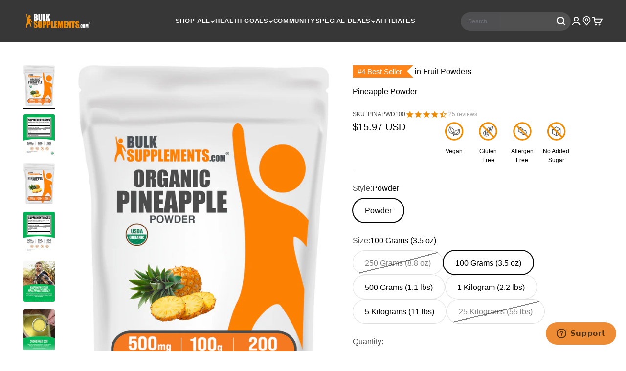

--- FILE ---
content_type: text/css;charset=utf-8
request_url: https://use.typekit.net/pup2wjr.css
body_size: 385
content:
/*
 * The Typekit service used to deliver this font or fonts for use on websites
 * is provided by Adobe and is subject to these Terms of Use
 * http://www.adobe.com/products/eulas/tou_typekit. For font license
 * information, see the list below.
 *
 * bebas-neue-pro:
 *   - http://typekit.com/eulas/00000000000000007735c8b9
 *
 * © 2009-2026 Adobe Systems Incorporated. All Rights Reserved.
 */
/*{"last_published":"2024-01-22 19:44:53 UTC"}*/

@import url("https://p.typekit.net/p.css?s=1&k=pup2wjr&ht=tk&f=44428&a=170261404&app=typekit&e=css");

@font-face {
font-family:"bebas-neue-pro";
src:url("https://use.typekit.net/af/6fab65/00000000000000007735c8b9/30/l?primer=7cdcb44be4a7db8877ffa5c0007b8dd865b3bbc383831fe2ea177f62257a9191&fvd=n6&v=3") format("woff2"),url("https://use.typekit.net/af/6fab65/00000000000000007735c8b9/30/d?primer=7cdcb44be4a7db8877ffa5c0007b8dd865b3bbc383831fe2ea177f62257a9191&fvd=n6&v=3") format("woff"),url("https://use.typekit.net/af/6fab65/00000000000000007735c8b9/30/a?primer=7cdcb44be4a7db8877ffa5c0007b8dd865b3bbc383831fe2ea177f62257a9191&fvd=n6&v=3") format("opentype");
font-display:auto;font-style:normal;font-weight:600;font-stretch:normal;
}

.tk-bebas-neue-pro { font-family: "bebas-neue-pro",sans-serif; }


--- FILE ---
content_type: text/javascript; charset=utf-8
request_url: https://www.bulksupplements.com/products/pineapple-powder.js
body_size: 1933
content:
{"id":4424591671407,"title":"Pineapple Powder","handle":"pineapple-powder","description":"Elevate your daily nutrition with Pineapple Powder – a tropical treasure with health-enhancing properties. Bursting with the tangy sweetness of pineapples, this powder is your gateway to a nourishing pineapple experience in every serving. Rich in bromelain and a plethora of essential vitamins to fortify your body's defenses, this powder is more than just a flavor booster!","published_at":"2020-05-07T13:09:37-07:00","created_at":"2020-04-20T11:19:54-07:00","vendor":"BulkSupplements.com","type":"Herb Powder","tags":["Anti-Inflammatory","Antioxidants","bromala","bromalain","bromaline","bromantane","bromelair","bromelein","bromelien","bromelin","bromelina","bromeline","bromolain","Digestion","Els PW 8602","Form_Powder","Fruit Powder","Herbal","Herbal Supplements","Immune Support","Muscle Building","NEW Anti-inflammatory","NEW IMMUNITY","NEW MUSCLE RECOVERY","pinappl","pinapple","pinappowder","Powder","Prop65","Senior Health"],"price":1597,"price_min":1597,"price_max":73014,"available":true,"price_varies":true,"compare_at_price":null,"compare_at_price_min":0,"compare_at_price_max":0,"compare_at_price_varies":false,"variants":[{"id":32133364940911,"title":"Powder \/ 250 Grams (8.8 oz)","option1":"Powder","option2":"250 Grams (8.8 oz)","option3":null,"sku":"PINAPWD250","requires_shipping":true,"taxable":true,"featured_image":{"id":41318668271810,"product_id":4424591671407,"position":1,"created_at":"2025-03-04T11:59:54-08:00","updated_at":"2025-11-03T11:29:52-08:00","alt":"BulkSupplements.com Pineapple Powder 250g bag image","width":1139,"height":1500,"src":"https:\/\/cdn.shopify.com\/s\/files\/1\/0114\/8869\/0276\/files\/Pineapple-Powder-250g-Main-Image-V002.jpg?v=1762198192","variant_ids":[32133364940911]},"available":false,"name":"Pineapple Powder - Powder \/ 250 Grams (8.8 oz)","public_title":"Powder \/ 250 Grams (8.8 oz)","options":["Powder","250 Grams (8.8 oz)"],"price":2097,"weight":250,"compare_at_price":null,"inventory_management":"shopify","barcode":"849720034373","featured_media":{"alt":"BulkSupplements.com Pineapple Powder 250g bag image","id":33447090192578,"position":1,"preview_image":{"aspect_ratio":0.759,"height":1500,"width":1139,"src":"https:\/\/cdn.shopify.com\/s\/files\/1\/0114\/8869\/0276\/files\/Pineapple-Powder-250g-Main-Image-V002.jpg?v=1762198192"}},"quantity_rule":{"min":1,"max":null,"increment":1},"quantity_price_breaks":[],"requires_selling_plan":false,"selling_plan_allocations":[{"price_adjustments":[{"position":1,"price":1887}],"price":1887,"compare_at_price":2097,"per_delivery_price":1887,"selling_plan_id":1314783426,"selling_plan_group_id":"657af039dc9093e89434d143e74ee63ea4d1edae"},{"price_adjustments":[{"position":1,"price":1887}],"price":1887,"compare_at_price":2097,"per_delivery_price":1887,"selling_plan_id":1314816194,"selling_plan_group_id":"657af039dc9093e89434d143e74ee63ea4d1edae"},{"price_adjustments":[{"position":1,"price":1887}],"price":1887,"compare_at_price":2097,"per_delivery_price":1887,"selling_plan_id":1314848962,"selling_plan_group_id":"657af039dc9093e89434d143e74ee63ea4d1edae"},{"price_adjustments":[{"position":1,"price":1887}],"price":1887,"compare_at_price":2097,"per_delivery_price":1887,"selling_plan_id":1314881730,"selling_plan_group_id":"657af039dc9093e89434d143e74ee63ea4d1edae"},{"price_adjustments":[{"position":1,"price":1887}],"price":1887,"compare_at_price":2097,"per_delivery_price":1887,"selling_plan_id":1314914498,"selling_plan_group_id":"657af039dc9093e89434d143e74ee63ea4d1edae"},{"price_adjustments":[{"position":1,"price":1887}],"price":1887,"compare_at_price":2097,"per_delivery_price":1887,"selling_plan_id":1314947266,"selling_plan_group_id":"657af039dc9093e89434d143e74ee63ea4d1edae"}]},{"id":32133364908143,"title":"Powder \/ 100 Grams (3.5 oz)","option1":"Powder","option2":"100 Grams (3.5 oz)","option3":null,"sku":"PINAPWD100","requires_shipping":true,"taxable":true,"featured_image":{"id":43422541676738,"product_id":4424591671407,"position":7,"created_at":"2025-11-21T13:45:38-08:00","updated_at":"2025-11-21T13:45:39-08:00","alt":null,"width":1139,"height":1500,"src":"https:\/\/cdn.shopify.com\/s\/files\/1\/0114\/8869\/0276\/files\/Pineapple-Powder-100g-Main-Image-V002_58ccf18c-bba9-4562-961a-0c984cab44a3.jpg?v=1763761539","variant_ids":[32133364908143]},"available":true,"name":"Pineapple Powder - Powder \/ 100 Grams (3.5 oz)","public_title":"Powder \/ 100 Grams (3.5 oz)","options":["Powder","100 Grams (3.5 oz)"],"price":1597,"weight":100,"compare_at_price":null,"inventory_management":"shopify","barcode":"849720034366","featured_media":{"alt":null,"id":34973816029378,"position":7,"preview_image":{"aspect_ratio":0.759,"height":1500,"width":1139,"src":"https:\/\/cdn.shopify.com\/s\/files\/1\/0114\/8869\/0276\/files\/Pineapple-Powder-100g-Main-Image-V002_58ccf18c-bba9-4562-961a-0c984cab44a3.jpg?v=1763761539"}},"quantity_rule":{"min":1,"max":null,"increment":1},"quantity_price_breaks":[],"requires_selling_plan":false,"selling_plan_allocations":[{"price_adjustments":[{"position":1,"price":1437}],"price":1437,"compare_at_price":1597,"per_delivery_price":1437,"selling_plan_id":1314783426,"selling_plan_group_id":"657af039dc9093e89434d143e74ee63ea4d1edae"},{"price_adjustments":[{"position":1,"price":1437}],"price":1437,"compare_at_price":1597,"per_delivery_price":1437,"selling_plan_id":1314816194,"selling_plan_group_id":"657af039dc9093e89434d143e74ee63ea4d1edae"},{"price_adjustments":[{"position":1,"price":1437}],"price":1437,"compare_at_price":1597,"per_delivery_price":1437,"selling_plan_id":1314848962,"selling_plan_group_id":"657af039dc9093e89434d143e74ee63ea4d1edae"},{"price_adjustments":[{"position":1,"price":1437}],"price":1437,"compare_at_price":1597,"per_delivery_price":1437,"selling_plan_id":1314881730,"selling_plan_group_id":"657af039dc9093e89434d143e74ee63ea4d1edae"},{"price_adjustments":[{"position":1,"price":1437}],"price":1437,"compare_at_price":1597,"per_delivery_price":1437,"selling_plan_id":1314914498,"selling_plan_group_id":"657af039dc9093e89434d143e74ee63ea4d1edae"},{"price_adjustments":[{"position":1,"price":1437}],"price":1437,"compare_at_price":1597,"per_delivery_price":1437,"selling_plan_id":1314947266,"selling_plan_group_id":"657af039dc9093e89434d143e74ee63ea4d1edae"}]},{"id":32133364973679,"title":"Powder \/ 500 Grams (1.1 lbs)","option1":"Powder","option2":"500 Grams (1.1 lbs)","option3":null,"sku":"PINAPWD500","requires_shipping":true,"taxable":true,"featured_image":{"id":43422543118530,"product_id":4424591671407,"position":8,"created_at":"2025-11-21T13:46:01-08:00","updated_at":"2025-11-21T13:46:02-08:00","alt":null,"width":1139,"height":1500,"src":"https:\/\/cdn.shopify.com\/s\/files\/1\/0114\/8869\/0276\/files\/Pineapple-Powder-500g-Main-Image-V002_22d5bfa5-05b5-492a-8fe7-553f054ebbb9.jpg?v=1763761562","variant_ids":[32133364973679]},"available":true,"name":"Pineapple Powder - Powder \/ 500 Grams (1.1 lbs)","public_title":"Powder \/ 500 Grams (1.1 lbs)","options":["Powder","500 Grams (1.1 lbs)"],"price":2997,"weight":500,"compare_at_price":null,"inventory_management":"shopify","barcode":"849720034380","featured_media":{"alt":null,"id":34973817471170,"position":8,"preview_image":{"aspect_ratio":0.759,"height":1500,"width":1139,"src":"https:\/\/cdn.shopify.com\/s\/files\/1\/0114\/8869\/0276\/files\/Pineapple-Powder-500g-Main-Image-V002_22d5bfa5-05b5-492a-8fe7-553f054ebbb9.jpg?v=1763761562"}},"quantity_rule":{"min":1,"max":null,"increment":1},"quantity_price_breaks":[],"requires_selling_plan":false,"selling_plan_allocations":[{"price_adjustments":[{"position":1,"price":2697}],"price":2697,"compare_at_price":2997,"per_delivery_price":2697,"selling_plan_id":1314783426,"selling_plan_group_id":"657af039dc9093e89434d143e74ee63ea4d1edae"},{"price_adjustments":[{"position":1,"price":2697}],"price":2697,"compare_at_price":2997,"per_delivery_price":2697,"selling_plan_id":1314816194,"selling_plan_group_id":"657af039dc9093e89434d143e74ee63ea4d1edae"},{"price_adjustments":[{"position":1,"price":2697}],"price":2697,"compare_at_price":2997,"per_delivery_price":2697,"selling_plan_id":1314848962,"selling_plan_group_id":"657af039dc9093e89434d143e74ee63ea4d1edae"},{"price_adjustments":[{"position":1,"price":2697}],"price":2697,"compare_at_price":2997,"per_delivery_price":2697,"selling_plan_id":1314881730,"selling_plan_group_id":"657af039dc9093e89434d143e74ee63ea4d1edae"},{"price_adjustments":[{"position":1,"price":2697}],"price":2697,"compare_at_price":2997,"per_delivery_price":2697,"selling_plan_id":1314914498,"selling_plan_group_id":"657af039dc9093e89434d143e74ee63ea4d1edae"},{"price_adjustments":[{"position":1,"price":2697}],"price":2697,"compare_at_price":2997,"per_delivery_price":2697,"selling_plan_id":1314947266,"selling_plan_group_id":"657af039dc9093e89434d143e74ee63ea4d1edae"}]},{"id":32133365006447,"title":"Powder \/ 1 Kilogram (2.2 lbs)","option1":"Powder","option2":"1 Kilogram (2.2 lbs)","option3":null,"sku":"PINAPWD1KG","requires_shipping":true,"taxable":true,"featured_image":{"id":43422543675586,"product_id":4424591671407,"position":9,"created_at":"2025-11-21T13:46:13-08:00","updated_at":"2025-11-21T13:46:14-08:00","alt":null,"width":1139,"height":1500,"src":"https:\/\/cdn.shopify.com\/s\/files\/1\/0114\/8869\/0276\/files\/Pineapple-Powder-1kg-Main-Image-V002_b821f304-323d-4913-80df-3c287d551afe.jpg?v=1763761574","variant_ids":[32133365006447]},"available":true,"name":"Pineapple Powder - Powder \/ 1 Kilogram (2.2 lbs)","public_title":"Powder \/ 1 Kilogram (2.2 lbs)","options":["Powder","1 Kilogram (2.2 lbs)"],"price":4197,"weight":1000,"compare_at_price":null,"inventory_management":"shopify","barcode":"849720034397","featured_media":{"alt":null,"id":34973818028226,"position":9,"preview_image":{"aspect_ratio":0.759,"height":1500,"width":1139,"src":"https:\/\/cdn.shopify.com\/s\/files\/1\/0114\/8869\/0276\/files\/Pineapple-Powder-1kg-Main-Image-V002_b821f304-323d-4913-80df-3c287d551afe.jpg?v=1763761574"}},"quantity_rule":{"min":1,"max":null,"increment":1},"quantity_price_breaks":[],"requires_selling_plan":false,"selling_plan_allocations":[{"price_adjustments":[{"position":1,"price":3777}],"price":3777,"compare_at_price":4197,"per_delivery_price":3777,"selling_plan_id":1314783426,"selling_plan_group_id":"657af039dc9093e89434d143e74ee63ea4d1edae"},{"price_adjustments":[{"position":1,"price":3777}],"price":3777,"compare_at_price":4197,"per_delivery_price":3777,"selling_plan_id":1314816194,"selling_plan_group_id":"657af039dc9093e89434d143e74ee63ea4d1edae"},{"price_adjustments":[{"position":1,"price":3777}],"price":3777,"compare_at_price":4197,"per_delivery_price":3777,"selling_plan_id":1314848962,"selling_plan_group_id":"657af039dc9093e89434d143e74ee63ea4d1edae"},{"price_adjustments":[{"position":1,"price":3777}],"price":3777,"compare_at_price":4197,"per_delivery_price":3777,"selling_plan_id":1314881730,"selling_plan_group_id":"657af039dc9093e89434d143e74ee63ea4d1edae"},{"price_adjustments":[{"position":1,"price":3777}],"price":3777,"compare_at_price":4197,"per_delivery_price":3777,"selling_plan_id":1314914498,"selling_plan_group_id":"657af039dc9093e89434d143e74ee63ea4d1edae"},{"price_adjustments":[{"position":1,"price":3777}],"price":3777,"compare_at_price":4197,"per_delivery_price":3777,"selling_plan_id":1314947266,"selling_plan_group_id":"657af039dc9093e89434d143e74ee63ea4d1edae"}]},{"id":32133365039215,"title":"Powder \/ 5 Kilograms (11 lbs)","option1":"Powder","option2":"5 Kilograms (11 lbs)","option3":null,"sku":"PINAPWD5KG","requires_shipping":true,"taxable":true,"featured_image":null,"available":true,"name":"Pineapple Powder - Powder \/ 5 Kilograms (11 lbs)","public_title":"Powder \/ 5 Kilograms (11 lbs)","options":["Powder","5 Kilograms (11 lbs)"],"price":19197,"weight":5000,"compare_at_price":null,"inventory_management":"shopify","barcode":"849720034403","quantity_rule":{"min":1,"max":null,"increment":1},"quantity_price_breaks":[],"requires_selling_plan":false,"selling_plan_allocations":[]},{"id":32133365071983,"title":"Powder \/ 25 Kilograms (55 lbs)","option1":"Powder","option2":"25 Kilograms (55 lbs)","option3":null,"sku":"PINAPWD25KG","requires_shipping":true,"taxable":true,"featured_image":null,"available":false,"name":"Pineapple Powder - Powder \/ 25 Kilograms (55 lbs)","public_title":"Powder \/ 25 Kilograms (55 lbs)","options":["Powder","25 Kilograms (55 lbs)"],"price":73014,"weight":25000,"compare_at_price":null,"inventory_management":"shopify","barcode":"849720034410","quantity_rule":{"min":1,"max":null,"increment":1},"quantity_price_breaks":[],"requires_selling_plan":false,"selling_plan_allocations":[]}],"images":["\/\/cdn.shopify.com\/s\/files\/1\/0114\/8869\/0276\/files\/Pineapple-Powder-250g-Main-Image-V002.jpg?v=1762198192","\/\/cdn.shopify.com\/s\/files\/1\/0114\/8869\/0276\/files\/Pineapple-Powder-Powder-250g-Label-V003.jpg?v=1741118411","\/\/cdn.shopify.com\/s\/files\/1\/0114\/8869\/0276\/files\/Pineapple-Powder-Category-Image.jpg?v=1741118411","\/\/cdn.shopify.com\/s\/files\/1\/0114\/8869\/0276\/files\/Pineapple-Powder-Suggested-Use-Image-V003.jpg?v=1741118411","\/\/cdn.shopify.com\/s\/files\/1\/0114\/8869\/0276\/files\/Trusted-Quality_4bad75ea-abad-4dfc-a229-3b2412589992.jpg?v=1767803923","\/\/cdn.shopify.com\/s\/files\/1\/0114\/8869\/0276\/files\/PIAPP250G-003.jpg?v=1741118411","\/\/cdn.shopify.com\/s\/files\/1\/0114\/8869\/0276\/files\/Pineapple-Powder-100g-Main-Image-V002_58ccf18c-bba9-4562-961a-0c984cab44a3.jpg?v=1763761539","\/\/cdn.shopify.com\/s\/files\/1\/0114\/8869\/0276\/files\/Pineapple-Powder-500g-Main-Image-V002_22d5bfa5-05b5-492a-8fe7-553f054ebbb9.jpg?v=1763761562","\/\/cdn.shopify.com\/s\/files\/1\/0114\/8869\/0276\/files\/Pineapple-Powder-1kg-Main-Image-V002_b821f304-323d-4913-80df-3c287d551afe.jpg?v=1763761574"],"featured_image":"\/\/cdn.shopify.com\/s\/files\/1\/0114\/8869\/0276\/files\/Pineapple-Powder-250g-Main-Image-V002.jpg?v=1762198192","options":[{"name":"Style","position":1,"values":["Powder"]},{"name":"Size","position":2,"values":["250 Grams (8.8 oz)","100 Grams (3.5 oz)","500 Grams (1.1 lbs)","1 Kilogram (2.2 lbs)","5 Kilograms (11 lbs)","25 Kilograms (55 lbs)"]}],"url":"\/products\/pineapple-powder","media":[{"alt":"BulkSupplements.com Pineapple Powder 250g bag image","id":33447090192578,"position":1,"preview_image":{"aspect_ratio":0.759,"height":1500,"width":1139,"src":"https:\/\/cdn.shopify.com\/s\/files\/1\/0114\/8869\/0276\/files\/Pineapple-Powder-250g-Main-Image-V002.jpg?v=1762198192"},"aspect_ratio":0.759,"height":1500,"media_type":"image","src":"https:\/\/cdn.shopify.com\/s\/files\/1\/0114\/8869\/0276\/files\/Pineapple-Powder-250g-Main-Image-V002.jpg?v=1762198192","width":1139},{"alt":"Pineapple powder label 250g","id":32966666813634,"position":2,"preview_image":{"aspect_ratio":0.759,"height":1500,"width":1139,"src":"https:\/\/cdn.shopify.com\/s\/files\/1\/0114\/8869\/0276\/files\/Pineapple-Powder-Powder-250g-Label-V003.jpg?v=1741118411"},"aspect_ratio":0.759,"height":1500,"media_type":"image","src":"https:\/\/cdn.shopify.com\/s\/files\/1\/0114\/8869\/0276\/files\/Pineapple-Powder-Powder-250g-Label-V003.jpg?v=1741118411","width":1139},{"alt":"Herbal supplements category image","id":32837904793794,"position":3,"preview_image":{"aspect_ratio":0.759,"height":1500,"width":1139,"src":"https:\/\/cdn.shopify.com\/s\/files\/1\/0114\/8869\/0276\/files\/Pineapple-Powder-Category-Image.jpg?v=1741118411"},"aspect_ratio":0.759,"height":1500,"media_type":"image","src":"https:\/\/cdn.shopify.com\/s\/files\/1\/0114\/8869\/0276\/files\/Pineapple-Powder-Category-Image.jpg?v=1741118411","width":1139},{"alt":"Pineapple powder suggested use image","id":33116495282370,"position":4,"preview_image":{"aspect_ratio":0.759,"height":1500,"width":1139,"src":"https:\/\/cdn.shopify.com\/s\/files\/1\/0114\/8869\/0276\/files\/Pineapple-Powder-Suggested-Use-Image-V003.jpg?v=1741118411"},"aspect_ratio":0.759,"height":1500,"media_type":"image","src":"https:\/\/cdn.shopify.com\/s\/files\/1\/0114\/8869\/0276\/files\/Pineapple-Powder-Suggested-Use-Image-V003.jpg?v=1741118411","width":1139},{"alt":"Trusted quality image","id":32777989488834,"position":5,"preview_image":{"aspect_ratio":0.759,"height":1500,"width":1139,"src":"https:\/\/cdn.shopify.com\/s\/files\/1\/0114\/8869\/0276\/files\/Trusted-Quality_4bad75ea-abad-4dfc-a229-3b2412589992.jpg?v=1767803923"},"aspect_ratio":0.759,"height":1500,"media_type":"image","src":"https:\/\/cdn.shopify.com\/s\/files\/1\/0114\/8869\/0276\/files\/Trusted-Quality_4bad75ea-abad-4dfc-a229-3b2412589992.jpg?v=1767803923","width":1139},{"alt":"Pineapple powder label 250g","id":32966666977474,"position":6,"preview_image":{"aspect_ratio":0.709,"height":1428,"width":1013,"src":"https:\/\/cdn.shopify.com\/s\/files\/1\/0114\/8869\/0276\/files\/PIAPP250G-003.jpg?v=1741118411"},"aspect_ratio":0.709,"height":1428,"media_type":"image","src":"https:\/\/cdn.shopify.com\/s\/files\/1\/0114\/8869\/0276\/files\/PIAPP250G-003.jpg?v=1741118411","width":1013},{"alt":null,"id":34973816029378,"position":7,"preview_image":{"aspect_ratio":0.759,"height":1500,"width":1139,"src":"https:\/\/cdn.shopify.com\/s\/files\/1\/0114\/8869\/0276\/files\/Pineapple-Powder-100g-Main-Image-V002_58ccf18c-bba9-4562-961a-0c984cab44a3.jpg?v=1763761539"},"aspect_ratio":0.759,"height":1500,"media_type":"image","src":"https:\/\/cdn.shopify.com\/s\/files\/1\/0114\/8869\/0276\/files\/Pineapple-Powder-100g-Main-Image-V002_58ccf18c-bba9-4562-961a-0c984cab44a3.jpg?v=1763761539","width":1139},{"alt":null,"id":34973817471170,"position":8,"preview_image":{"aspect_ratio":0.759,"height":1500,"width":1139,"src":"https:\/\/cdn.shopify.com\/s\/files\/1\/0114\/8869\/0276\/files\/Pineapple-Powder-500g-Main-Image-V002_22d5bfa5-05b5-492a-8fe7-553f054ebbb9.jpg?v=1763761562"},"aspect_ratio":0.759,"height":1500,"media_type":"image","src":"https:\/\/cdn.shopify.com\/s\/files\/1\/0114\/8869\/0276\/files\/Pineapple-Powder-500g-Main-Image-V002_22d5bfa5-05b5-492a-8fe7-553f054ebbb9.jpg?v=1763761562","width":1139},{"alt":null,"id":34973818028226,"position":9,"preview_image":{"aspect_ratio":0.759,"height":1500,"width":1139,"src":"https:\/\/cdn.shopify.com\/s\/files\/1\/0114\/8869\/0276\/files\/Pineapple-Powder-1kg-Main-Image-V002_b821f304-323d-4913-80df-3c287d551afe.jpg?v=1763761574"},"aspect_ratio":0.759,"height":1500,"media_type":"image","src":"https:\/\/cdn.shopify.com\/s\/files\/1\/0114\/8869\/0276\/files\/Pineapple-Powder-1kg-Main-Image-V002_b821f304-323d-4913-80df-3c287d551afe.jpg?v=1763761574","width":1139}],"requires_selling_plan":false,"selling_plan_groups":[{"id":"657af039dc9093e89434d143e74ee63ea4d1edae","name":"Subscribe and save","options":[{"name":"Delivery frequency","position":1,"values":["Deliver every month","Deliver every 2 months","Deliver every 3 months","Deliver every 4 months","Deliver every 5 months","Deliver every 6 months"]}],"selling_plans":[{"id":1314783426,"name":"Deliver every month, 10% off","description":null,"options":[{"name":"Delivery frequency","position":1,"value":"Deliver every month"}],"recurring_deliveries":true,"price_adjustments":[{"order_count":null,"position":1,"value_type":"percentage","value":10}]},{"id":1314816194,"name":"Deliver every 2 months, 10% off","description":null,"options":[{"name":"Delivery frequency","position":1,"value":"Deliver every 2 months"}],"recurring_deliveries":true,"price_adjustments":[{"order_count":null,"position":1,"value_type":"percentage","value":10}]},{"id":1314848962,"name":"Deliver every 3 months, 10% off","description":null,"options":[{"name":"Delivery frequency","position":1,"value":"Deliver every 3 months"}],"recurring_deliveries":true,"price_adjustments":[{"order_count":null,"position":1,"value_type":"percentage","value":10}]},{"id":1314881730,"name":"Deliver every 4 months, 10% off","description":null,"options":[{"name":"Delivery frequency","position":1,"value":"Deliver every 4 months"}],"recurring_deliveries":true,"price_adjustments":[{"order_count":null,"position":1,"value_type":"percentage","value":10}]},{"id":1314914498,"name":"Deliver every 5 months, 10% off","description":null,"options":[{"name":"Delivery frequency","position":1,"value":"Deliver every 5 months"}],"recurring_deliveries":true,"price_adjustments":[{"order_count":null,"position":1,"value_type":"percentage","value":10}]},{"id":1314947266,"name":"Deliver every 6 months, 10% off","description":null,"options":[{"name":"Delivery frequency","position":1,"value":"Deliver every 6 months"}],"recurring_deliveries":true,"price_adjustments":[{"order_count":null,"position":1,"value_type":"percentage","value":10}]}],"app_id":null}]}

--- FILE ---
content_type: text/javascript; charset=utf-8
request_url: https://www.bulksupplements.com/products/pineapple-powder.js
body_size: 2140
content:
{"id":4424591671407,"title":"Pineapple Powder","handle":"pineapple-powder","description":"Elevate your daily nutrition with Pineapple Powder – a tropical treasure with health-enhancing properties. Bursting with the tangy sweetness of pineapples, this powder is your gateway to a nourishing pineapple experience in every serving. Rich in bromelain and a plethora of essential vitamins to fortify your body's defenses, this powder is more than just a flavor booster!","published_at":"2020-05-07T13:09:37-07:00","created_at":"2020-04-20T11:19:54-07:00","vendor":"BulkSupplements.com","type":"Herb Powder","tags":["Anti-Inflammatory","Antioxidants","bromala","bromalain","bromaline","bromantane","bromelair","bromelein","bromelien","bromelin","bromelina","bromeline","bromolain","Digestion","Els PW 8602","Form_Powder","Fruit Powder","Herbal","Herbal Supplements","Immune Support","Muscle Building","NEW Anti-inflammatory","NEW IMMUNITY","NEW MUSCLE RECOVERY","pinappl","pinapple","pinappowder","Powder","Prop65","Senior Health"],"price":1597,"price_min":1597,"price_max":73014,"available":true,"price_varies":true,"compare_at_price":null,"compare_at_price_min":0,"compare_at_price_max":0,"compare_at_price_varies":false,"variants":[{"id":32133364940911,"title":"Powder \/ 250 Grams (8.8 oz)","option1":"Powder","option2":"250 Grams (8.8 oz)","option3":null,"sku":"PINAPWD250","requires_shipping":true,"taxable":true,"featured_image":{"id":41318668271810,"product_id":4424591671407,"position":1,"created_at":"2025-03-04T11:59:54-08:00","updated_at":"2025-11-03T11:29:52-08:00","alt":"BulkSupplements.com Pineapple Powder 250g bag image","width":1139,"height":1500,"src":"https:\/\/cdn.shopify.com\/s\/files\/1\/0114\/8869\/0276\/files\/Pineapple-Powder-250g-Main-Image-V002.jpg?v=1762198192","variant_ids":[32133364940911]},"available":false,"name":"Pineapple Powder - Powder \/ 250 Grams (8.8 oz)","public_title":"Powder \/ 250 Grams (8.8 oz)","options":["Powder","250 Grams (8.8 oz)"],"price":2097,"weight":250,"compare_at_price":null,"inventory_management":"shopify","barcode":"849720034373","featured_media":{"alt":"BulkSupplements.com Pineapple Powder 250g bag image","id":33447090192578,"position":1,"preview_image":{"aspect_ratio":0.759,"height":1500,"width":1139,"src":"https:\/\/cdn.shopify.com\/s\/files\/1\/0114\/8869\/0276\/files\/Pineapple-Powder-250g-Main-Image-V002.jpg?v=1762198192"}},"quantity_rule":{"min":1,"max":null,"increment":1},"quantity_price_breaks":[],"requires_selling_plan":false,"selling_plan_allocations":[{"price_adjustments":[{"position":1,"price":1887}],"price":1887,"compare_at_price":2097,"per_delivery_price":1887,"selling_plan_id":1314783426,"selling_plan_group_id":"657af039dc9093e89434d143e74ee63ea4d1edae"},{"price_adjustments":[{"position":1,"price":1887}],"price":1887,"compare_at_price":2097,"per_delivery_price":1887,"selling_plan_id":1314816194,"selling_plan_group_id":"657af039dc9093e89434d143e74ee63ea4d1edae"},{"price_adjustments":[{"position":1,"price":1887}],"price":1887,"compare_at_price":2097,"per_delivery_price":1887,"selling_plan_id":1314848962,"selling_plan_group_id":"657af039dc9093e89434d143e74ee63ea4d1edae"},{"price_adjustments":[{"position":1,"price":1887}],"price":1887,"compare_at_price":2097,"per_delivery_price":1887,"selling_plan_id":1314881730,"selling_plan_group_id":"657af039dc9093e89434d143e74ee63ea4d1edae"},{"price_adjustments":[{"position":1,"price":1887}],"price":1887,"compare_at_price":2097,"per_delivery_price":1887,"selling_plan_id":1314914498,"selling_plan_group_id":"657af039dc9093e89434d143e74ee63ea4d1edae"},{"price_adjustments":[{"position":1,"price":1887}],"price":1887,"compare_at_price":2097,"per_delivery_price":1887,"selling_plan_id":1314947266,"selling_plan_group_id":"657af039dc9093e89434d143e74ee63ea4d1edae"}]},{"id":32133364908143,"title":"Powder \/ 100 Grams (3.5 oz)","option1":"Powder","option2":"100 Grams (3.5 oz)","option3":null,"sku":"PINAPWD100","requires_shipping":true,"taxable":true,"featured_image":{"id":43422541676738,"product_id":4424591671407,"position":7,"created_at":"2025-11-21T13:45:38-08:00","updated_at":"2025-11-21T13:45:39-08:00","alt":null,"width":1139,"height":1500,"src":"https:\/\/cdn.shopify.com\/s\/files\/1\/0114\/8869\/0276\/files\/Pineapple-Powder-100g-Main-Image-V002_58ccf18c-bba9-4562-961a-0c984cab44a3.jpg?v=1763761539","variant_ids":[32133364908143]},"available":true,"name":"Pineapple Powder - Powder \/ 100 Grams (3.5 oz)","public_title":"Powder \/ 100 Grams (3.5 oz)","options":["Powder","100 Grams (3.5 oz)"],"price":1597,"weight":100,"compare_at_price":null,"inventory_management":"shopify","barcode":"849720034366","featured_media":{"alt":null,"id":34973816029378,"position":7,"preview_image":{"aspect_ratio":0.759,"height":1500,"width":1139,"src":"https:\/\/cdn.shopify.com\/s\/files\/1\/0114\/8869\/0276\/files\/Pineapple-Powder-100g-Main-Image-V002_58ccf18c-bba9-4562-961a-0c984cab44a3.jpg?v=1763761539"}},"quantity_rule":{"min":1,"max":null,"increment":1},"quantity_price_breaks":[],"requires_selling_plan":false,"selling_plan_allocations":[{"price_adjustments":[{"position":1,"price":1437}],"price":1437,"compare_at_price":1597,"per_delivery_price":1437,"selling_plan_id":1314783426,"selling_plan_group_id":"657af039dc9093e89434d143e74ee63ea4d1edae"},{"price_adjustments":[{"position":1,"price":1437}],"price":1437,"compare_at_price":1597,"per_delivery_price":1437,"selling_plan_id":1314816194,"selling_plan_group_id":"657af039dc9093e89434d143e74ee63ea4d1edae"},{"price_adjustments":[{"position":1,"price":1437}],"price":1437,"compare_at_price":1597,"per_delivery_price":1437,"selling_plan_id":1314848962,"selling_plan_group_id":"657af039dc9093e89434d143e74ee63ea4d1edae"},{"price_adjustments":[{"position":1,"price":1437}],"price":1437,"compare_at_price":1597,"per_delivery_price":1437,"selling_plan_id":1314881730,"selling_plan_group_id":"657af039dc9093e89434d143e74ee63ea4d1edae"},{"price_adjustments":[{"position":1,"price":1437}],"price":1437,"compare_at_price":1597,"per_delivery_price":1437,"selling_plan_id":1314914498,"selling_plan_group_id":"657af039dc9093e89434d143e74ee63ea4d1edae"},{"price_adjustments":[{"position":1,"price":1437}],"price":1437,"compare_at_price":1597,"per_delivery_price":1437,"selling_plan_id":1314947266,"selling_plan_group_id":"657af039dc9093e89434d143e74ee63ea4d1edae"}]},{"id":32133364973679,"title":"Powder \/ 500 Grams (1.1 lbs)","option1":"Powder","option2":"500 Grams (1.1 lbs)","option3":null,"sku":"PINAPWD500","requires_shipping":true,"taxable":true,"featured_image":{"id":43422543118530,"product_id":4424591671407,"position":8,"created_at":"2025-11-21T13:46:01-08:00","updated_at":"2025-11-21T13:46:02-08:00","alt":null,"width":1139,"height":1500,"src":"https:\/\/cdn.shopify.com\/s\/files\/1\/0114\/8869\/0276\/files\/Pineapple-Powder-500g-Main-Image-V002_22d5bfa5-05b5-492a-8fe7-553f054ebbb9.jpg?v=1763761562","variant_ids":[32133364973679]},"available":true,"name":"Pineapple Powder - Powder \/ 500 Grams (1.1 lbs)","public_title":"Powder \/ 500 Grams (1.1 lbs)","options":["Powder","500 Grams (1.1 lbs)"],"price":2997,"weight":500,"compare_at_price":null,"inventory_management":"shopify","barcode":"849720034380","featured_media":{"alt":null,"id":34973817471170,"position":8,"preview_image":{"aspect_ratio":0.759,"height":1500,"width":1139,"src":"https:\/\/cdn.shopify.com\/s\/files\/1\/0114\/8869\/0276\/files\/Pineapple-Powder-500g-Main-Image-V002_22d5bfa5-05b5-492a-8fe7-553f054ebbb9.jpg?v=1763761562"}},"quantity_rule":{"min":1,"max":null,"increment":1},"quantity_price_breaks":[],"requires_selling_plan":false,"selling_plan_allocations":[{"price_adjustments":[{"position":1,"price":2697}],"price":2697,"compare_at_price":2997,"per_delivery_price":2697,"selling_plan_id":1314783426,"selling_plan_group_id":"657af039dc9093e89434d143e74ee63ea4d1edae"},{"price_adjustments":[{"position":1,"price":2697}],"price":2697,"compare_at_price":2997,"per_delivery_price":2697,"selling_plan_id":1314816194,"selling_plan_group_id":"657af039dc9093e89434d143e74ee63ea4d1edae"},{"price_adjustments":[{"position":1,"price":2697}],"price":2697,"compare_at_price":2997,"per_delivery_price":2697,"selling_plan_id":1314848962,"selling_plan_group_id":"657af039dc9093e89434d143e74ee63ea4d1edae"},{"price_adjustments":[{"position":1,"price":2697}],"price":2697,"compare_at_price":2997,"per_delivery_price":2697,"selling_plan_id":1314881730,"selling_plan_group_id":"657af039dc9093e89434d143e74ee63ea4d1edae"},{"price_adjustments":[{"position":1,"price":2697}],"price":2697,"compare_at_price":2997,"per_delivery_price":2697,"selling_plan_id":1314914498,"selling_plan_group_id":"657af039dc9093e89434d143e74ee63ea4d1edae"},{"price_adjustments":[{"position":1,"price":2697}],"price":2697,"compare_at_price":2997,"per_delivery_price":2697,"selling_plan_id":1314947266,"selling_plan_group_id":"657af039dc9093e89434d143e74ee63ea4d1edae"}]},{"id":32133365006447,"title":"Powder \/ 1 Kilogram (2.2 lbs)","option1":"Powder","option2":"1 Kilogram (2.2 lbs)","option3":null,"sku":"PINAPWD1KG","requires_shipping":true,"taxable":true,"featured_image":{"id":43422543675586,"product_id":4424591671407,"position":9,"created_at":"2025-11-21T13:46:13-08:00","updated_at":"2025-11-21T13:46:14-08:00","alt":null,"width":1139,"height":1500,"src":"https:\/\/cdn.shopify.com\/s\/files\/1\/0114\/8869\/0276\/files\/Pineapple-Powder-1kg-Main-Image-V002_b821f304-323d-4913-80df-3c287d551afe.jpg?v=1763761574","variant_ids":[32133365006447]},"available":true,"name":"Pineapple Powder - Powder \/ 1 Kilogram (2.2 lbs)","public_title":"Powder \/ 1 Kilogram (2.2 lbs)","options":["Powder","1 Kilogram (2.2 lbs)"],"price":4197,"weight":1000,"compare_at_price":null,"inventory_management":"shopify","barcode":"849720034397","featured_media":{"alt":null,"id":34973818028226,"position":9,"preview_image":{"aspect_ratio":0.759,"height":1500,"width":1139,"src":"https:\/\/cdn.shopify.com\/s\/files\/1\/0114\/8869\/0276\/files\/Pineapple-Powder-1kg-Main-Image-V002_b821f304-323d-4913-80df-3c287d551afe.jpg?v=1763761574"}},"quantity_rule":{"min":1,"max":null,"increment":1},"quantity_price_breaks":[],"requires_selling_plan":false,"selling_plan_allocations":[{"price_adjustments":[{"position":1,"price":3777}],"price":3777,"compare_at_price":4197,"per_delivery_price":3777,"selling_plan_id":1314783426,"selling_plan_group_id":"657af039dc9093e89434d143e74ee63ea4d1edae"},{"price_adjustments":[{"position":1,"price":3777}],"price":3777,"compare_at_price":4197,"per_delivery_price":3777,"selling_plan_id":1314816194,"selling_plan_group_id":"657af039dc9093e89434d143e74ee63ea4d1edae"},{"price_adjustments":[{"position":1,"price":3777}],"price":3777,"compare_at_price":4197,"per_delivery_price":3777,"selling_plan_id":1314848962,"selling_plan_group_id":"657af039dc9093e89434d143e74ee63ea4d1edae"},{"price_adjustments":[{"position":1,"price":3777}],"price":3777,"compare_at_price":4197,"per_delivery_price":3777,"selling_plan_id":1314881730,"selling_plan_group_id":"657af039dc9093e89434d143e74ee63ea4d1edae"},{"price_adjustments":[{"position":1,"price":3777}],"price":3777,"compare_at_price":4197,"per_delivery_price":3777,"selling_plan_id":1314914498,"selling_plan_group_id":"657af039dc9093e89434d143e74ee63ea4d1edae"},{"price_adjustments":[{"position":1,"price":3777}],"price":3777,"compare_at_price":4197,"per_delivery_price":3777,"selling_plan_id":1314947266,"selling_plan_group_id":"657af039dc9093e89434d143e74ee63ea4d1edae"}]},{"id":32133365039215,"title":"Powder \/ 5 Kilograms (11 lbs)","option1":"Powder","option2":"5 Kilograms (11 lbs)","option3":null,"sku":"PINAPWD5KG","requires_shipping":true,"taxable":true,"featured_image":null,"available":true,"name":"Pineapple Powder - Powder \/ 5 Kilograms (11 lbs)","public_title":"Powder \/ 5 Kilograms (11 lbs)","options":["Powder","5 Kilograms (11 lbs)"],"price":19197,"weight":5000,"compare_at_price":null,"inventory_management":"shopify","barcode":"849720034403","quantity_rule":{"min":1,"max":null,"increment":1},"quantity_price_breaks":[],"requires_selling_plan":false,"selling_plan_allocations":[]},{"id":32133365071983,"title":"Powder \/ 25 Kilograms (55 lbs)","option1":"Powder","option2":"25 Kilograms (55 lbs)","option3":null,"sku":"PINAPWD25KG","requires_shipping":true,"taxable":true,"featured_image":null,"available":false,"name":"Pineapple Powder - Powder \/ 25 Kilograms (55 lbs)","public_title":"Powder \/ 25 Kilograms (55 lbs)","options":["Powder","25 Kilograms (55 lbs)"],"price":73014,"weight":25000,"compare_at_price":null,"inventory_management":"shopify","barcode":"849720034410","quantity_rule":{"min":1,"max":null,"increment":1},"quantity_price_breaks":[],"requires_selling_plan":false,"selling_plan_allocations":[]}],"images":["\/\/cdn.shopify.com\/s\/files\/1\/0114\/8869\/0276\/files\/Pineapple-Powder-250g-Main-Image-V002.jpg?v=1762198192","\/\/cdn.shopify.com\/s\/files\/1\/0114\/8869\/0276\/files\/Pineapple-Powder-Powder-250g-Label-V003.jpg?v=1741118411","\/\/cdn.shopify.com\/s\/files\/1\/0114\/8869\/0276\/files\/Pineapple-Powder-Category-Image.jpg?v=1741118411","\/\/cdn.shopify.com\/s\/files\/1\/0114\/8869\/0276\/files\/Pineapple-Powder-Suggested-Use-Image-V003.jpg?v=1741118411","\/\/cdn.shopify.com\/s\/files\/1\/0114\/8869\/0276\/files\/Trusted-Quality_4bad75ea-abad-4dfc-a229-3b2412589992.jpg?v=1767803923","\/\/cdn.shopify.com\/s\/files\/1\/0114\/8869\/0276\/files\/PIAPP250G-003.jpg?v=1741118411","\/\/cdn.shopify.com\/s\/files\/1\/0114\/8869\/0276\/files\/Pineapple-Powder-100g-Main-Image-V002_58ccf18c-bba9-4562-961a-0c984cab44a3.jpg?v=1763761539","\/\/cdn.shopify.com\/s\/files\/1\/0114\/8869\/0276\/files\/Pineapple-Powder-500g-Main-Image-V002_22d5bfa5-05b5-492a-8fe7-553f054ebbb9.jpg?v=1763761562","\/\/cdn.shopify.com\/s\/files\/1\/0114\/8869\/0276\/files\/Pineapple-Powder-1kg-Main-Image-V002_b821f304-323d-4913-80df-3c287d551afe.jpg?v=1763761574"],"featured_image":"\/\/cdn.shopify.com\/s\/files\/1\/0114\/8869\/0276\/files\/Pineapple-Powder-250g-Main-Image-V002.jpg?v=1762198192","options":[{"name":"Style","position":1,"values":["Powder"]},{"name":"Size","position":2,"values":["250 Grams (8.8 oz)","100 Grams (3.5 oz)","500 Grams (1.1 lbs)","1 Kilogram (2.2 lbs)","5 Kilograms (11 lbs)","25 Kilograms (55 lbs)"]}],"url":"\/products\/pineapple-powder","media":[{"alt":"BulkSupplements.com Pineapple Powder 250g bag image","id":33447090192578,"position":1,"preview_image":{"aspect_ratio":0.759,"height":1500,"width":1139,"src":"https:\/\/cdn.shopify.com\/s\/files\/1\/0114\/8869\/0276\/files\/Pineapple-Powder-250g-Main-Image-V002.jpg?v=1762198192"},"aspect_ratio":0.759,"height":1500,"media_type":"image","src":"https:\/\/cdn.shopify.com\/s\/files\/1\/0114\/8869\/0276\/files\/Pineapple-Powder-250g-Main-Image-V002.jpg?v=1762198192","width":1139},{"alt":"Pineapple powder label 250g","id":32966666813634,"position":2,"preview_image":{"aspect_ratio":0.759,"height":1500,"width":1139,"src":"https:\/\/cdn.shopify.com\/s\/files\/1\/0114\/8869\/0276\/files\/Pineapple-Powder-Powder-250g-Label-V003.jpg?v=1741118411"},"aspect_ratio":0.759,"height":1500,"media_type":"image","src":"https:\/\/cdn.shopify.com\/s\/files\/1\/0114\/8869\/0276\/files\/Pineapple-Powder-Powder-250g-Label-V003.jpg?v=1741118411","width":1139},{"alt":"Herbal supplements category image","id":32837904793794,"position":3,"preview_image":{"aspect_ratio":0.759,"height":1500,"width":1139,"src":"https:\/\/cdn.shopify.com\/s\/files\/1\/0114\/8869\/0276\/files\/Pineapple-Powder-Category-Image.jpg?v=1741118411"},"aspect_ratio":0.759,"height":1500,"media_type":"image","src":"https:\/\/cdn.shopify.com\/s\/files\/1\/0114\/8869\/0276\/files\/Pineapple-Powder-Category-Image.jpg?v=1741118411","width":1139},{"alt":"Pineapple powder suggested use image","id":33116495282370,"position":4,"preview_image":{"aspect_ratio":0.759,"height":1500,"width":1139,"src":"https:\/\/cdn.shopify.com\/s\/files\/1\/0114\/8869\/0276\/files\/Pineapple-Powder-Suggested-Use-Image-V003.jpg?v=1741118411"},"aspect_ratio":0.759,"height":1500,"media_type":"image","src":"https:\/\/cdn.shopify.com\/s\/files\/1\/0114\/8869\/0276\/files\/Pineapple-Powder-Suggested-Use-Image-V003.jpg?v=1741118411","width":1139},{"alt":"Trusted quality image","id":32777989488834,"position":5,"preview_image":{"aspect_ratio":0.759,"height":1500,"width":1139,"src":"https:\/\/cdn.shopify.com\/s\/files\/1\/0114\/8869\/0276\/files\/Trusted-Quality_4bad75ea-abad-4dfc-a229-3b2412589992.jpg?v=1767803923"},"aspect_ratio":0.759,"height":1500,"media_type":"image","src":"https:\/\/cdn.shopify.com\/s\/files\/1\/0114\/8869\/0276\/files\/Trusted-Quality_4bad75ea-abad-4dfc-a229-3b2412589992.jpg?v=1767803923","width":1139},{"alt":"Pineapple powder label 250g","id":32966666977474,"position":6,"preview_image":{"aspect_ratio":0.709,"height":1428,"width":1013,"src":"https:\/\/cdn.shopify.com\/s\/files\/1\/0114\/8869\/0276\/files\/PIAPP250G-003.jpg?v=1741118411"},"aspect_ratio":0.709,"height":1428,"media_type":"image","src":"https:\/\/cdn.shopify.com\/s\/files\/1\/0114\/8869\/0276\/files\/PIAPP250G-003.jpg?v=1741118411","width":1013},{"alt":null,"id":34973816029378,"position":7,"preview_image":{"aspect_ratio":0.759,"height":1500,"width":1139,"src":"https:\/\/cdn.shopify.com\/s\/files\/1\/0114\/8869\/0276\/files\/Pineapple-Powder-100g-Main-Image-V002_58ccf18c-bba9-4562-961a-0c984cab44a3.jpg?v=1763761539"},"aspect_ratio":0.759,"height":1500,"media_type":"image","src":"https:\/\/cdn.shopify.com\/s\/files\/1\/0114\/8869\/0276\/files\/Pineapple-Powder-100g-Main-Image-V002_58ccf18c-bba9-4562-961a-0c984cab44a3.jpg?v=1763761539","width":1139},{"alt":null,"id":34973817471170,"position":8,"preview_image":{"aspect_ratio":0.759,"height":1500,"width":1139,"src":"https:\/\/cdn.shopify.com\/s\/files\/1\/0114\/8869\/0276\/files\/Pineapple-Powder-500g-Main-Image-V002_22d5bfa5-05b5-492a-8fe7-553f054ebbb9.jpg?v=1763761562"},"aspect_ratio":0.759,"height":1500,"media_type":"image","src":"https:\/\/cdn.shopify.com\/s\/files\/1\/0114\/8869\/0276\/files\/Pineapple-Powder-500g-Main-Image-V002_22d5bfa5-05b5-492a-8fe7-553f054ebbb9.jpg?v=1763761562","width":1139},{"alt":null,"id":34973818028226,"position":9,"preview_image":{"aspect_ratio":0.759,"height":1500,"width":1139,"src":"https:\/\/cdn.shopify.com\/s\/files\/1\/0114\/8869\/0276\/files\/Pineapple-Powder-1kg-Main-Image-V002_b821f304-323d-4913-80df-3c287d551afe.jpg?v=1763761574"},"aspect_ratio":0.759,"height":1500,"media_type":"image","src":"https:\/\/cdn.shopify.com\/s\/files\/1\/0114\/8869\/0276\/files\/Pineapple-Powder-1kg-Main-Image-V002_b821f304-323d-4913-80df-3c287d551afe.jpg?v=1763761574","width":1139}],"requires_selling_plan":false,"selling_plan_groups":[{"id":"657af039dc9093e89434d143e74ee63ea4d1edae","name":"Subscribe and save","options":[{"name":"Delivery frequency","position":1,"values":["Deliver every month","Deliver every 2 months","Deliver every 3 months","Deliver every 4 months","Deliver every 5 months","Deliver every 6 months"]}],"selling_plans":[{"id":1314783426,"name":"Deliver every month, 10% off","description":null,"options":[{"name":"Delivery frequency","position":1,"value":"Deliver every month"}],"recurring_deliveries":true,"price_adjustments":[{"order_count":null,"position":1,"value_type":"percentage","value":10}]},{"id":1314816194,"name":"Deliver every 2 months, 10% off","description":null,"options":[{"name":"Delivery frequency","position":1,"value":"Deliver every 2 months"}],"recurring_deliveries":true,"price_adjustments":[{"order_count":null,"position":1,"value_type":"percentage","value":10}]},{"id":1314848962,"name":"Deliver every 3 months, 10% off","description":null,"options":[{"name":"Delivery frequency","position":1,"value":"Deliver every 3 months"}],"recurring_deliveries":true,"price_adjustments":[{"order_count":null,"position":1,"value_type":"percentage","value":10}]},{"id":1314881730,"name":"Deliver every 4 months, 10% off","description":null,"options":[{"name":"Delivery frequency","position":1,"value":"Deliver every 4 months"}],"recurring_deliveries":true,"price_adjustments":[{"order_count":null,"position":1,"value_type":"percentage","value":10}]},{"id":1314914498,"name":"Deliver every 5 months, 10% off","description":null,"options":[{"name":"Delivery frequency","position":1,"value":"Deliver every 5 months"}],"recurring_deliveries":true,"price_adjustments":[{"order_count":null,"position":1,"value_type":"percentage","value":10}]},{"id":1314947266,"name":"Deliver every 6 months, 10% off","description":null,"options":[{"name":"Delivery frequency","position":1,"value":"Deliver every 6 months"}],"recurring_deliveries":true,"price_adjustments":[{"order_count":null,"position":1,"value_type":"percentage","value":10}]}],"app_id":null}]}

--- FILE ---
content_type: text/javascript; charset=utf-8
request_url: https://www.bulksupplements.com/products/pineapple-powder.js
body_size: 1995
content:
{"id":4424591671407,"title":"Pineapple Powder","handle":"pineapple-powder","description":"Elevate your daily nutrition with Pineapple Powder – a tropical treasure with health-enhancing properties. Bursting with the tangy sweetness of pineapples, this powder is your gateway to a nourishing pineapple experience in every serving. Rich in bromelain and a plethora of essential vitamins to fortify your body's defenses, this powder is more than just a flavor booster!","published_at":"2020-05-07T13:09:37-07:00","created_at":"2020-04-20T11:19:54-07:00","vendor":"BulkSupplements.com","type":"Herb Powder","tags":["Anti-Inflammatory","Antioxidants","bromala","bromalain","bromaline","bromantane","bromelair","bromelein","bromelien","bromelin","bromelina","bromeline","bromolain","Digestion","Els PW 8602","Form_Powder","Fruit Powder","Herbal","Herbal Supplements","Immune Support","Muscle Building","NEW Anti-inflammatory","NEW IMMUNITY","NEW MUSCLE RECOVERY","pinappl","pinapple","pinappowder","Powder","Prop65","Senior Health"],"price":1597,"price_min":1597,"price_max":73014,"available":true,"price_varies":true,"compare_at_price":null,"compare_at_price_min":0,"compare_at_price_max":0,"compare_at_price_varies":false,"variants":[{"id":32133364940911,"title":"Powder \/ 250 Grams (8.8 oz)","option1":"Powder","option2":"250 Grams (8.8 oz)","option3":null,"sku":"PINAPWD250","requires_shipping":true,"taxable":true,"featured_image":{"id":41318668271810,"product_id":4424591671407,"position":1,"created_at":"2025-03-04T11:59:54-08:00","updated_at":"2025-11-03T11:29:52-08:00","alt":"BulkSupplements.com Pineapple Powder 250g bag image","width":1139,"height":1500,"src":"https:\/\/cdn.shopify.com\/s\/files\/1\/0114\/8869\/0276\/files\/Pineapple-Powder-250g-Main-Image-V002.jpg?v=1762198192","variant_ids":[32133364940911]},"available":false,"name":"Pineapple Powder - Powder \/ 250 Grams (8.8 oz)","public_title":"Powder \/ 250 Grams (8.8 oz)","options":["Powder","250 Grams (8.8 oz)"],"price":2097,"weight":250,"compare_at_price":null,"inventory_management":"shopify","barcode":"849720034373","featured_media":{"alt":"BulkSupplements.com Pineapple Powder 250g bag image","id":33447090192578,"position":1,"preview_image":{"aspect_ratio":0.759,"height":1500,"width":1139,"src":"https:\/\/cdn.shopify.com\/s\/files\/1\/0114\/8869\/0276\/files\/Pineapple-Powder-250g-Main-Image-V002.jpg?v=1762198192"}},"quantity_rule":{"min":1,"max":null,"increment":1},"quantity_price_breaks":[],"requires_selling_plan":false,"selling_plan_allocations":[{"price_adjustments":[{"position":1,"price":1887}],"price":1887,"compare_at_price":2097,"per_delivery_price":1887,"selling_plan_id":1314783426,"selling_plan_group_id":"657af039dc9093e89434d143e74ee63ea4d1edae"},{"price_adjustments":[{"position":1,"price":1887}],"price":1887,"compare_at_price":2097,"per_delivery_price":1887,"selling_plan_id":1314816194,"selling_plan_group_id":"657af039dc9093e89434d143e74ee63ea4d1edae"},{"price_adjustments":[{"position":1,"price":1887}],"price":1887,"compare_at_price":2097,"per_delivery_price":1887,"selling_plan_id":1314848962,"selling_plan_group_id":"657af039dc9093e89434d143e74ee63ea4d1edae"},{"price_adjustments":[{"position":1,"price":1887}],"price":1887,"compare_at_price":2097,"per_delivery_price":1887,"selling_plan_id":1314881730,"selling_plan_group_id":"657af039dc9093e89434d143e74ee63ea4d1edae"},{"price_adjustments":[{"position":1,"price":1887}],"price":1887,"compare_at_price":2097,"per_delivery_price":1887,"selling_plan_id":1314914498,"selling_plan_group_id":"657af039dc9093e89434d143e74ee63ea4d1edae"},{"price_adjustments":[{"position":1,"price":1887}],"price":1887,"compare_at_price":2097,"per_delivery_price":1887,"selling_plan_id":1314947266,"selling_plan_group_id":"657af039dc9093e89434d143e74ee63ea4d1edae"}]},{"id":32133364908143,"title":"Powder \/ 100 Grams (3.5 oz)","option1":"Powder","option2":"100 Grams (3.5 oz)","option3":null,"sku":"PINAPWD100","requires_shipping":true,"taxable":true,"featured_image":{"id":43422541676738,"product_id":4424591671407,"position":7,"created_at":"2025-11-21T13:45:38-08:00","updated_at":"2025-11-21T13:45:39-08:00","alt":null,"width":1139,"height":1500,"src":"https:\/\/cdn.shopify.com\/s\/files\/1\/0114\/8869\/0276\/files\/Pineapple-Powder-100g-Main-Image-V002_58ccf18c-bba9-4562-961a-0c984cab44a3.jpg?v=1763761539","variant_ids":[32133364908143]},"available":true,"name":"Pineapple Powder - Powder \/ 100 Grams (3.5 oz)","public_title":"Powder \/ 100 Grams (3.5 oz)","options":["Powder","100 Grams (3.5 oz)"],"price":1597,"weight":100,"compare_at_price":null,"inventory_management":"shopify","barcode":"849720034366","featured_media":{"alt":null,"id":34973816029378,"position":7,"preview_image":{"aspect_ratio":0.759,"height":1500,"width":1139,"src":"https:\/\/cdn.shopify.com\/s\/files\/1\/0114\/8869\/0276\/files\/Pineapple-Powder-100g-Main-Image-V002_58ccf18c-bba9-4562-961a-0c984cab44a3.jpg?v=1763761539"}},"quantity_rule":{"min":1,"max":null,"increment":1},"quantity_price_breaks":[],"requires_selling_plan":false,"selling_plan_allocations":[{"price_adjustments":[{"position":1,"price":1437}],"price":1437,"compare_at_price":1597,"per_delivery_price":1437,"selling_plan_id":1314783426,"selling_plan_group_id":"657af039dc9093e89434d143e74ee63ea4d1edae"},{"price_adjustments":[{"position":1,"price":1437}],"price":1437,"compare_at_price":1597,"per_delivery_price":1437,"selling_plan_id":1314816194,"selling_plan_group_id":"657af039dc9093e89434d143e74ee63ea4d1edae"},{"price_adjustments":[{"position":1,"price":1437}],"price":1437,"compare_at_price":1597,"per_delivery_price":1437,"selling_plan_id":1314848962,"selling_plan_group_id":"657af039dc9093e89434d143e74ee63ea4d1edae"},{"price_adjustments":[{"position":1,"price":1437}],"price":1437,"compare_at_price":1597,"per_delivery_price":1437,"selling_plan_id":1314881730,"selling_plan_group_id":"657af039dc9093e89434d143e74ee63ea4d1edae"},{"price_adjustments":[{"position":1,"price":1437}],"price":1437,"compare_at_price":1597,"per_delivery_price":1437,"selling_plan_id":1314914498,"selling_plan_group_id":"657af039dc9093e89434d143e74ee63ea4d1edae"},{"price_adjustments":[{"position":1,"price":1437}],"price":1437,"compare_at_price":1597,"per_delivery_price":1437,"selling_plan_id":1314947266,"selling_plan_group_id":"657af039dc9093e89434d143e74ee63ea4d1edae"}]},{"id":32133364973679,"title":"Powder \/ 500 Grams (1.1 lbs)","option1":"Powder","option2":"500 Grams (1.1 lbs)","option3":null,"sku":"PINAPWD500","requires_shipping":true,"taxable":true,"featured_image":{"id":43422543118530,"product_id":4424591671407,"position":8,"created_at":"2025-11-21T13:46:01-08:00","updated_at":"2025-11-21T13:46:02-08:00","alt":null,"width":1139,"height":1500,"src":"https:\/\/cdn.shopify.com\/s\/files\/1\/0114\/8869\/0276\/files\/Pineapple-Powder-500g-Main-Image-V002_22d5bfa5-05b5-492a-8fe7-553f054ebbb9.jpg?v=1763761562","variant_ids":[32133364973679]},"available":true,"name":"Pineapple Powder - Powder \/ 500 Grams (1.1 lbs)","public_title":"Powder \/ 500 Grams (1.1 lbs)","options":["Powder","500 Grams (1.1 lbs)"],"price":2997,"weight":500,"compare_at_price":null,"inventory_management":"shopify","barcode":"849720034380","featured_media":{"alt":null,"id":34973817471170,"position":8,"preview_image":{"aspect_ratio":0.759,"height":1500,"width":1139,"src":"https:\/\/cdn.shopify.com\/s\/files\/1\/0114\/8869\/0276\/files\/Pineapple-Powder-500g-Main-Image-V002_22d5bfa5-05b5-492a-8fe7-553f054ebbb9.jpg?v=1763761562"}},"quantity_rule":{"min":1,"max":null,"increment":1},"quantity_price_breaks":[],"requires_selling_plan":false,"selling_plan_allocations":[{"price_adjustments":[{"position":1,"price":2697}],"price":2697,"compare_at_price":2997,"per_delivery_price":2697,"selling_plan_id":1314783426,"selling_plan_group_id":"657af039dc9093e89434d143e74ee63ea4d1edae"},{"price_adjustments":[{"position":1,"price":2697}],"price":2697,"compare_at_price":2997,"per_delivery_price":2697,"selling_plan_id":1314816194,"selling_plan_group_id":"657af039dc9093e89434d143e74ee63ea4d1edae"},{"price_adjustments":[{"position":1,"price":2697}],"price":2697,"compare_at_price":2997,"per_delivery_price":2697,"selling_plan_id":1314848962,"selling_plan_group_id":"657af039dc9093e89434d143e74ee63ea4d1edae"},{"price_adjustments":[{"position":1,"price":2697}],"price":2697,"compare_at_price":2997,"per_delivery_price":2697,"selling_plan_id":1314881730,"selling_plan_group_id":"657af039dc9093e89434d143e74ee63ea4d1edae"},{"price_adjustments":[{"position":1,"price":2697}],"price":2697,"compare_at_price":2997,"per_delivery_price":2697,"selling_plan_id":1314914498,"selling_plan_group_id":"657af039dc9093e89434d143e74ee63ea4d1edae"},{"price_adjustments":[{"position":1,"price":2697}],"price":2697,"compare_at_price":2997,"per_delivery_price":2697,"selling_plan_id":1314947266,"selling_plan_group_id":"657af039dc9093e89434d143e74ee63ea4d1edae"}]},{"id":32133365006447,"title":"Powder \/ 1 Kilogram (2.2 lbs)","option1":"Powder","option2":"1 Kilogram (2.2 lbs)","option3":null,"sku":"PINAPWD1KG","requires_shipping":true,"taxable":true,"featured_image":{"id":43422543675586,"product_id":4424591671407,"position":9,"created_at":"2025-11-21T13:46:13-08:00","updated_at":"2025-11-21T13:46:14-08:00","alt":null,"width":1139,"height":1500,"src":"https:\/\/cdn.shopify.com\/s\/files\/1\/0114\/8869\/0276\/files\/Pineapple-Powder-1kg-Main-Image-V002_b821f304-323d-4913-80df-3c287d551afe.jpg?v=1763761574","variant_ids":[32133365006447]},"available":true,"name":"Pineapple Powder - Powder \/ 1 Kilogram (2.2 lbs)","public_title":"Powder \/ 1 Kilogram (2.2 lbs)","options":["Powder","1 Kilogram (2.2 lbs)"],"price":4197,"weight":1000,"compare_at_price":null,"inventory_management":"shopify","barcode":"849720034397","featured_media":{"alt":null,"id":34973818028226,"position":9,"preview_image":{"aspect_ratio":0.759,"height":1500,"width":1139,"src":"https:\/\/cdn.shopify.com\/s\/files\/1\/0114\/8869\/0276\/files\/Pineapple-Powder-1kg-Main-Image-V002_b821f304-323d-4913-80df-3c287d551afe.jpg?v=1763761574"}},"quantity_rule":{"min":1,"max":null,"increment":1},"quantity_price_breaks":[],"requires_selling_plan":false,"selling_plan_allocations":[{"price_adjustments":[{"position":1,"price":3777}],"price":3777,"compare_at_price":4197,"per_delivery_price":3777,"selling_plan_id":1314783426,"selling_plan_group_id":"657af039dc9093e89434d143e74ee63ea4d1edae"},{"price_adjustments":[{"position":1,"price":3777}],"price":3777,"compare_at_price":4197,"per_delivery_price":3777,"selling_plan_id":1314816194,"selling_plan_group_id":"657af039dc9093e89434d143e74ee63ea4d1edae"},{"price_adjustments":[{"position":1,"price":3777}],"price":3777,"compare_at_price":4197,"per_delivery_price":3777,"selling_plan_id":1314848962,"selling_plan_group_id":"657af039dc9093e89434d143e74ee63ea4d1edae"},{"price_adjustments":[{"position":1,"price":3777}],"price":3777,"compare_at_price":4197,"per_delivery_price":3777,"selling_plan_id":1314881730,"selling_plan_group_id":"657af039dc9093e89434d143e74ee63ea4d1edae"},{"price_adjustments":[{"position":1,"price":3777}],"price":3777,"compare_at_price":4197,"per_delivery_price":3777,"selling_plan_id":1314914498,"selling_plan_group_id":"657af039dc9093e89434d143e74ee63ea4d1edae"},{"price_adjustments":[{"position":1,"price":3777}],"price":3777,"compare_at_price":4197,"per_delivery_price":3777,"selling_plan_id":1314947266,"selling_plan_group_id":"657af039dc9093e89434d143e74ee63ea4d1edae"}]},{"id":32133365039215,"title":"Powder \/ 5 Kilograms (11 lbs)","option1":"Powder","option2":"5 Kilograms (11 lbs)","option3":null,"sku":"PINAPWD5KG","requires_shipping":true,"taxable":true,"featured_image":null,"available":true,"name":"Pineapple Powder - Powder \/ 5 Kilograms (11 lbs)","public_title":"Powder \/ 5 Kilograms (11 lbs)","options":["Powder","5 Kilograms (11 lbs)"],"price":19197,"weight":5000,"compare_at_price":null,"inventory_management":"shopify","barcode":"849720034403","quantity_rule":{"min":1,"max":null,"increment":1},"quantity_price_breaks":[],"requires_selling_plan":false,"selling_plan_allocations":[]},{"id":32133365071983,"title":"Powder \/ 25 Kilograms (55 lbs)","option1":"Powder","option2":"25 Kilograms (55 lbs)","option3":null,"sku":"PINAPWD25KG","requires_shipping":true,"taxable":true,"featured_image":null,"available":false,"name":"Pineapple Powder - Powder \/ 25 Kilograms (55 lbs)","public_title":"Powder \/ 25 Kilograms (55 lbs)","options":["Powder","25 Kilograms (55 lbs)"],"price":73014,"weight":25000,"compare_at_price":null,"inventory_management":"shopify","barcode":"849720034410","quantity_rule":{"min":1,"max":null,"increment":1},"quantity_price_breaks":[],"requires_selling_plan":false,"selling_plan_allocations":[]}],"images":["\/\/cdn.shopify.com\/s\/files\/1\/0114\/8869\/0276\/files\/Pineapple-Powder-250g-Main-Image-V002.jpg?v=1762198192","\/\/cdn.shopify.com\/s\/files\/1\/0114\/8869\/0276\/files\/Pineapple-Powder-Powder-250g-Label-V003.jpg?v=1741118411","\/\/cdn.shopify.com\/s\/files\/1\/0114\/8869\/0276\/files\/Pineapple-Powder-Category-Image.jpg?v=1741118411","\/\/cdn.shopify.com\/s\/files\/1\/0114\/8869\/0276\/files\/Pineapple-Powder-Suggested-Use-Image-V003.jpg?v=1741118411","\/\/cdn.shopify.com\/s\/files\/1\/0114\/8869\/0276\/files\/Trusted-Quality_4bad75ea-abad-4dfc-a229-3b2412589992.jpg?v=1767803923","\/\/cdn.shopify.com\/s\/files\/1\/0114\/8869\/0276\/files\/PIAPP250G-003.jpg?v=1741118411","\/\/cdn.shopify.com\/s\/files\/1\/0114\/8869\/0276\/files\/Pineapple-Powder-100g-Main-Image-V002_58ccf18c-bba9-4562-961a-0c984cab44a3.jpg?v=1763761539","\/\/cdn.shopify.com\/s\/files\/1\/0114\/8869\/0276\/files\/Pineapple-Powder-500g-Main-Image-V002_22d5bfa5-05b5-492a-8fe7-553f054ebbb9.jpg?v=1763761562","\/\/cdn.shopify.com\/s\/files\/1\/0114\/8869\/0276\/files\/Pineapple-Powder-1kg-Main-Image-V002_b821f304-323d-4913-80df-3c287d551afe.jpg?v=1763761574"],"featured_image":"\/\/cdn.shopify.com\/s\/files\/1\/0114\/8869\/0276\/files\/Pineapple-Powder-250g-Main-Image-V002.jpg?v=1762198192","options":[{"name":"Style","position":1,"values":["Powder"]},{"name":"Size","position":2,"values":["250 Grams (8.8 oz)","100 Grams (3.5 oz)","500 Grams (1.1 lbs)","1 Kilogram (2.2 lbs)","5 Kilograms (11 lbs)","25 Kilograms (55 lbs)"]}],"url":"\/products\/pineapple-powder","media":[{"alt":"BulkSupplements.com Pineapple Powder 250g bag image","id":33447090192578,"position":1,"preview_image":{"aspect_ratio":0.759,"height":1500,"width":1139,"src":"https:\/\/cdn.shopify.com\/s\/files\/1\/0114\/8869\/0276\/files\/Pineapple-Powder-250g-Main-Image-V002.jpg?v=1762198192"},"aspect_ratio":0.759,"height":1500,"media_type":"image","src":"https:\/\/cdn.shopify.com\/s\/files\/1\/0114\/8869\/0276\/files\/Pineapple-Powder-250g-Main-Image-V002.jpg?v=1762198192","width":1139},{"alt":"Pineapple powder label 250g","id":32966666813634,"position":2,"preview_image":{"aspect_ratio":0.759,"height":1500,"width":1139,"src":"https:\/\/cdn.shopify.com\/s\/files\/1\/0114\/8869\/0276\/files\/Pineapple-Powder-Powder-250g-Label-V003.jpg?v=1741118411"},"aspect_ratio":0.759,"height":1500,"media_type":"image","src":"https:\/\/cdn.shopify.com\/s\/files\/1\/0114\/8869\/0276\/files\/Pineapple-Powder-Powder-250g-Label-V003.jpg?v=1741118411","width":1139},{"alt":"Herbal supplements category image","id":32837904793794,"position":3,"preview_image":{"aspect_ratio":0.759,"height":1500,"width":1139,"src":"https:\/\/cdn.shopify.com\/s\/files\/1\/0114\/8869\/0276\/files\/Pineapple-Powder-Category-Image.jpg?v=1741118411"},"aspect_ratio":0.759,"height":1500,"media_type":"image","src":"https:\/\/cdn.shopify.com\/s\/files\/1\/0114\/8869\/0276\/files\/Pineapple-Powder-Category-Image.jpg?v=1741118411","width":1139},{"alt":"Pineapple powder suggested use image","id":33116495282370,"position":4,"preview_image":{"aspect_ratio":0.759,"height":1500,"width":1139,"src":"https:\/\/cdn.shopify.com\/s\/files\/1\/0114\/8869\/0276\/files\/Pineapple-Powder-Suggested-Use-Image-V003.jpg?v=1741118411"},"aspect_ratio":0.759,"height":1500,"media_type":"image","src":"https:\/\/cdn.shopify.com\/s\/files\/1\/0114\/8869\/0276\/files\/Pineapple-Powder-Suggested-Use-Image-V003.jpg?v=1741118411","width":1139},{"alt":"Trusted quality image","id":32777989488834,"position":5,"preview_image":{"aspect_ratio":0.759,"height":1500,"width":1139,"src":"https:\/\/cdn.shopify.com\/s\/files\/1\/0114\/8869\/0276\/files\/Trusted-Quality_4bad75ea-abad-4dfc-a229-3b2412589992.jpg?v=1767803923"},"aspect_ratio":0.759,"height":1500,"media_type":"image","src":"https:\/\/cdn.shopify.com\/s\/files\/1\/0114\/8869\/0276\/files\/Trusted-Quality_4bad75ea-abad-4dfc-a229-3b2412589992.jpg?v=1767803923","width":1139},{"alt":"Pineapple powder label 250g","id":32966666977474,"position":6,"preview_image":{"aspect_ratio":0.709,"height":1428,"width":1013,"src":"https:\/\/cdn.shopify.com\/s\/files\/1\/0114\/8869\/0276\/files\/PIAPP250G-003.jpg?v=1741118411"},"aspect_ratio":0.709,"height":1428,"media_type":"image","src":"https:\/\/cdn.shopify.com\/s\/files\/1\/0114\/8869\/0276\/files\/PIAPP250G-003.jpg?v=1741118411","width":1013},{"alt":null,"id":34973816029378,"position":7,"preview_image":{"aspect_ratio":0.759,"height":1500,"width":1139,"src":"https:\/\/cdn.shopify.com\/s\/files\/1\/0114\/8869\/0276\/files\/Pineapple-Powder-100g-Main-Image-V002_58ccf18c-bba9-4562-961a-0c984cab44a3.jpg?v=1763761539"},"aspect_ratio":0.759,"height":1500,"media_type":"image","src":"https:\/\/cdn.shopify.com\/s\/files\/1\/0114\/8869\/0276\/files\/Pineapple-Powder-100g-Main-Image-V002_58ccf18c-bba9-4562-961a-0c984cab44a3.jpg?v=1763761539","width":1139},{"alt":null,"id":34973817471170,"position":8,"preview_image":{"aspect_ratio":0.759,"height":1500,"width":1139,"src":"https:\/\/cdn.shopify.com\/s\/files\/1\/0114\/8869\/0276\/files\/Pineapple-Powder-500g-Main-Image-V002_22d5bfa5-05b5-492a-8fe7-553f054ebbb9.jpg?v=1763761562"},"aspect_ratio":0.759,"height":1500,"media_type":"image","src":"https:\/\/cdn.shopify.com\/s\/files\/1\/0114\/8869\/0276\/files\/Pineapple-Powder-500g-Main-Image-V002_22d5bfa5-05b5-492a-8fe7-553f054ebbb9.jpg?v=1763761562","width":1139},{"alt":null,"id":34973818028226,"position":9,"preview_image":{"aspect_ratio":0.759,"height":1500,"width":1139,"src":"https:\/\/cdn.shopify.com\/s\/files\/1\/0114\/8869\/0276\/files\/Pineapple-Powder-1kg-Main-Image-V002_b821f304-323d-4913-80df-3c287d551afe.jpg?v=1763761574"},"aspect_ratio":0.759,"height":1500,"media_type":"image","src":"https:\/\/cdn.shopify.com\/s\/files\/1\/0114\/8869\/0276\/files\/Pineapple-Powder-1kg-Main-Image-V002_b821f304-323d-4913-80df-3c287d551afe.jpg?v=1763761574","width":1139}],"requires_selling_plan":false,"selling_plan_groups":[{"id":"657af039dc9093e89434d143e74ee63ea4d1edae","name":"Subscribe and save","options":[{"name":"Delivery frequency","position":1,"values":["Deliver every month","Deliver every 2 months","Deliver every 3 months","Deliver every 4 months","Deliver every 5 months","Deliver every 6 months"]}],"selling_plans":[{"id":1314783426,"name":"Deliver every month, 10% off","description":null,"options":[{"name":"Delivery frequency","position":1,"value":"Deliver every month"}],"recurring_deliveries":true,"price_adjustments":[{"order_count":null,"position":1,"value_type":"percentage","value":10}]},{"id":1314816194,"name":"Deliver every 2 months, 10% off","description":null,"options":[{"name":"Delivery frequency","position":1,"value":"Deliver every 2 months"}],"recurring_deliveries":true,"price_adjustments":[{"order_count":null,"position":1,"value_type":"percentage","value":10}]},{"id":1314848962,"name":"Deliver every 3 months, 10% off","description":null,"options":[{"name":"Delivery frequency","position":1,"value":"Deliver every 3 months"}],"recurring_deliveries":true,"price_adjustments":[{"order_count":null,"position":1,"value_type":"percentage","value":10}]},{"id":1314881730,"name":"Deliver every 4 months, 10% off","description":null,"options":[{"name":"Delivery frequency","position":1,"value":"Deliver every 4 months"}],"recurring_deliveries":true,"price_adjustments":[{"order_count":null,"position":1,"value_type":"percentage","value":10}]},{"id":1314914498,"name":"Deliver every 5 months, 10% off","description":null,"options":[{"name":"Delivery frequency","position":1,"value":"Deliver every 5 months"}],"recurring_deliveries":true,"price_adjustments":[{"order_count":null,"position":1,"value_type":"percentage","value":10}]},{"id":1314947266,"name":"Deliver every 6 months, 10% off","description":null,"options":[{"name":"Delivery frequency","position":1,"value":"Deliver every 6 months"}],"recurring_deliveries":true,"price_adjustments":[{"order_count":null,"position":1,"value_type":"percentage","value":10}]}],"app_id":null}]}

--- FILE ---
content_type: text/javascript; charset=utf-8
request_url: https://www.bulksupplements.com/products/multivitamin-for-men-over-50.js
body_size: 1792
content:
{"id":7928129093826,"title":"Multivitamin for Men 50+ Softgels","handle":"multivitamin-for-men-over-50","description":"Multivitamin for Men 50 Plus Softgels are meticulously crafted to cater to the unique nutritional requirements of men aged 50 and above. Enriched with a comprehensive blend of essential vitamins and minerals, these softgels are formulated to bolster overall health, vitality, and well-being for mature men. Each softgel is packed with nutrients that target specific health concerns associated with aging, including heart health, bone strength, and energy levels, ensuring that you remain active and energetic.","published_at":"2024-04-19T09:10:06-07:00","created_at":"2024-04-19T08:27:07-07:00","vendor":"BulkSupplements.com","type":"Multivitamin","tags":["Amino Acids","Antioxidants","Bone Health","Bowel Support","Els PW 8602","Form_Softgel","Intestinal Support","Magnesium","Mens Health","mineral supplements","Minerals","multiviatimin","Nerve Health","Nervous System Health","NEW IMMUNITY","omega","Prop65","Prostate Health","Senior Health","Sexual Health","Skin Health","Stomach Health","trace minerals","Vision Health","Vitamin A","Vitamin B","Vitamin C","Vitamin D","Vitamin E","Vitamin K","Vitamins","Vitamins \u0026 Minerals","vitimin","vitma","vitman","vitmin","vitsmin","Weight Loss","Zinc"],"price":3197,"price_min":3197,"price_max":3197,"available":true,"price_varies":false,"compare_at_price":null,"compare_at_price_min":0,"compare_at_price_max":0,"compare_at_price_varies":false,"variants":[{"id":44506114851010,"title":"Softgel \/ 300 Softgels","option1":"Softgel","option2":"300 Softgels","option3":null,"sku":"MLTIVITM50300SG","requires_shipping":true,"taxable":true,"featured_image":{"id":40613792743618,"product_id":7928129093826,"position":1,"created_at":"2024-08-20T08:54:24-07:00","updated_at":"2025-11-03T11:38:53-08:00","alt":"BulkSupplements.com Multivitamins for Men 50+ 300 softgels bottle image","width":2048,"height":2048,"src":"https:\/\/cdn.shopify.com\/s\/files\/1\/0114\/8869\/0276\/files\/MLTI.MENS.50_.300ct.jpg?v=1762198733","variant_ids":[44506114851010]},"available":true,"name":"Multivitamin for Men 50+ Softgels - Softgel \/ 300 Softgels","public_title":"Softgel \/ 300 Softgels","options":["Softgel","300 Softgels"],"price":3197,"weight":519,"compare_at_price":null,"inventory_management":"shopify","barcode":"849720043399","featured_media":{"alt":"BulkSupplements.com Multivitamins for Men 50+ 300 softgels bottle image","id":32998163185858,"position":1,"preview_image":{"aspect_ratio":1.0,"height":2048,"width":2048,"src":"https:\/\/cdn.shopify.com\/s\/files\/1\/0114\/8869\/0276\/files\/MLTI.MENS.50_.300ct.jpg?v=1762198733"}},"quantity_rule":{"min":1,"max":null,"increment":1},"quantity_price_breaks":[],"requires_selling_plan":false,"selling_plan_allocations":[{"price_adjustments":[{"position":1,"price":2877}],"price":2877,"compare_at_price":3197,"per_delivery_price":2877,"selling_plan_id":1314160834,"selling_plan_group_id":"657af039dc9093e89434d143e74ee63ea4d1edae"},{"price_adjustments":[{"position":1,"price":2877}],"price":2877,"compare_at_price":3197,"per_delivery_price":2877,"selling_plan_id":1314193602,"selling_plan_group_id":"657af039dc9093e89434d143e74ee63ea4d1edae"},{"price_adjustments":[{"position":1,"price":2877}],"price":2877,"compare_at_price":3197,"per_delivery_price":2877,"selling_plan_id":1314226370,"selling_plan_group_id":"657af039dc9093e89434d143e74ee63ea4d1edae"},{"price_adjustments":[{"position":1,"price":2877}],"price":2877,"compare_at_price":3197,"per_delivery_price":2877,"selling_plan_id":1314259138,"selling_plan_group_id":"657af039dc9093e89434d143e74ee63ea4d1edae"},{"price_adjustments":[{"position":1,"price":2877}],"price":2877,"compare_at_price":3197,"per_delivery_price":2877,"selling_plan_id":1314291906,"selling_plan_group_id":"657af039dc9093e89434d143e74ee63ea4d1edae"},{"price_adjustments":[{"position":1,"price":2877}],"price":2877,"compare_at_price":3197,"per_delivery_price":2877,"selling_plan_id":1314324674,"selling_plan_group_id":"657af039dc9093e89434d143e74ee63ea4d1edae"}]}],"images":["\/\/cdn.shopify.com\/s\/files\/1\/0114\/8869\/0276\/files\/MLTI.MENS.50_.300ct.jpg?v=1762198733","\/\/cdn.shopify.com\/s\/files\/1\/0114\/8869\/0276\/files\/Multivitamins-for-Men-50_-Softgels-300ct-Label-V002.jpg?v=1746140215","\/\/cdn.shopify.com\/s\/files\/1\/0114\/8869\/0276\/files\/Multivitamins-for-Men-50-Plus-Softgels-Category-Image.jpg?v=1746140215","\/\/cdn.shopify.com\/s\/files\/1\/0114\/8869\/0276\/files\/Multivitamin-Softgels-Suggested-Use-Image-V002_1.jpg?v=1746198383","\/\/cdn.shopify.com\/s\/files\/1\/0114\/8869\/0276\/files\/Trusted-Quality.jpg?v=1767805491"],"featured_image":"\/\/cdn.shopify.com\/s\/files\/1\/0114\/8869\/0276\/files\/MLTI.MENS.50_.300ct.jpg?v=1762198733","options":[{"name":"Style","position":1,"values":["Softgel"]},{"name":"Size","position":2,"values":["300 Softgels"]}],"url":"\/products\/multivitamin-for-men-over-50","media":[{"alt":"BulkSupplements.com Multivitamins for Men 50+ 300 softgels bottle image","id":32998163185858,"position":1,"preview_image":{"aspect_ratio":1.0,"height":2048,"width":2048,"src":"https:\/\/cdn.shopify.com\/s\/files\/1\/0114\/8869\/0276\/files\/MLTI.MENS.50_.300ct.jpg?v=1762198733"},"aspect_ratio":1.0,"height":2048,"media_type":"image","src":"https:\/\/cdn.shopify.com\/s\/files\/1\/0114\/8869\/0276\/files\/MLTI.MENS.50_.300ct.jpg?v=1762198733","width":2048},{"alt":"Multivitamins for men 50+ 300 softgels label","id":33654794682562,"position":2,"preview_image":{"aspect_ratio":0.759,"height":1500,"width":1139,"src":"https:\/\/cdn.shopify.com\/s\/files\/1\/0114\/8869\/0276\/files\/Multivitamins-for-Men-50_-Softgels-300ct-Label-V002.jpg?v=1746140215"},"aspect_ratio":0.759,"height":1500,"media_type":"image","src":"https:\/\/cdn.shopify.com\/s\/files\/1\/0114\/8869\/0276\/files\/Multivitamins-for-Men-50_-Softgels-300ct-Label-V002.jpg?v=1746140215","width":1139},{"alt":"Vitamins and minerals category image","id":32894843420866,"position":3,"preview_image":{"aspect_ratio":0.759,"height":1500,"width":1139,"src":"https:\/\/cdn.shopify.com\/s\/files\/1\/0114\/8869\/0276\/files\/Multivitamins-for-Men-50-Plus-Softgels-Category-Image.jpg?v=1746140215"},"aspect_ratio":0.759,"height":1500,"media_type":"image","src":"https:\/\/cdn.shopify.com\/s\/files\/1\/0114\/8869\/0276\/files\/Multivitamins-for-Men-50-Plus-Softgels-Category-Image.jpg?v=1746140215","width":1139},{"alt":"Multivitamins suggested use image","id":33654794715330,"position":4,"preview_image":{"aspect_ratio":0.759,"height":1500,"width":1139,"src":"https:\/\/cdn.shopify.com\/s\/files\/1\/0114\/8869\/0276\/files\/Multivitamin-Softgels-Suggested-Use-Image-V002_1.jpg?v=1746198383"},"aspect_ratio":0.759,"height":1500,"media_type":"image","src":"https:\/\/cdn.shopify.com\/s\/files\/1\/0114\/8869\/0276\/files\/Multivitamin-Softgels-Suggested-Use-Image-V002_1.jpg?v=1746198383","width":1139},{"alt":"Trusted quality image","id":32443113242818,"position":5,"preview_image":{"aspect_ratio":0.759,"height":1500,"width":1139,"src":"https:\/\/cdn.shopify.com\/s\/files\/1\/0114\/8869\/0276\/files\/Trusted-Quality.jpg?v=1767805491"},"aspect_ratio":0.759,"height":1500,"media_type":"image","src":"https:\/\/cdn.shopify.com\/s\/files\/1\/0114\/8869\/0276\/files\/Trusted-Quality.jpg?v=1767805491","width":1139}],"requires_selling_plan":false,"selling_plan_groups":[{"id":"657af039dc9093e89434d143e74ee63ea4d1edae","name":"Subscribe and save","options":[{"name":"Delivery frequency","position":1,"values":["Deliver every month","Deliver every 2 months","Deliver every 3 months","Deliver every 4 months","Deliver every 5 months","Deliver every 6 months"]}],"selling_plans":[{"id":1314160834,"name":"Deliver every month, 10% off","description":null,"options":[{"name":"Delivery frequency","position":1,"value":"Deliver every month"}],"recurring_deliveries":true,"price_adjustments":[{"order_count":null,"position":1,"value_type":"percentage","value":10}]},{"id":1314193602,"name":"Deliver every 2 months, 10% off","description":null,"options":[{"name":"Delivery frequency","position":1,"value":"Deliver every 2 months"}],"recurring_deliveries":true,"price_adjustments":[{"order_count":null,"position":1,"value_type":"percentage","value":10}]},{"id":1314226370,"name":"Deliver every 3 months, 10% off","description":null,"options":[{"name":"Delivery frequency","position":1,"value":"Deliver every 3 months"}],"recurring_deliveries":true,"price_adjustments":[{"order_count":null,"position":1,"value_type":"percentage","value":10}]},{"id":1314259138,"name":"Deliver every 4 months, 10% off","description":null,"options":[{"name":"Delivery frequency","position":1,"value":"Deliver every 4 months"}],"recurring_deliveries":true,"price_adjustments":[{"order_count":null,"position":1,"value_type":"percentage","value":10}]},{"id":1314291906,"name":"Deliver every 5 months, 10% off","description":null,"options":[{"name":"Delivery frequency","position":1,"value":"Deliver every 5 months"}],"recurring_deliveries":true,"price_adjustments":[{"order_count":null,"position":1,"value_type":"percentage","value":10}]},{"id":1314324674,"name":"Deliver every 6 months, 10% off","description":null,"options":[{"name":"Delivery frequency","position":1,"value":"Deliver every 6 months"}],"recurring_deliveries":true,"price_adjustments":[{"order_count":null,"position":1,"value_type":"percentage","value":10}]}],"app_id":null}]}

--- FILE ---
content_type: text/javascript; charset=utf-8
request_url: https://www.bulksupplements.com/products/pineapple-powder.js
body_size: 2002
content:
{"id":4424591671407,"title":"Pineapple Powder","handle":"pineapple-powder","description":"Elevate your daily nutrition with Pineapple Powder – a tropical treasure with health-enhancing properties. Bursting with the tangy sweetness of pineapples, this powder is your gateway to a nourishing pineapple experience in every serving. Rich in bromelain and a plethora of essential vitamins to fortify your body's defenses, this powder is more than just a flavor booster!","published_at":"2020-05-07T13:09:37-07:00","created_at":"2020-04-20T11:19:54-07:00","vendor":"BulkSupplements.com","type":"Herb Powder","tags":["Anti-Inflammatory","Antioxidants","bromala","bromalain","bromaline","bromantane","bromelair","bromelein","bromelien","bromelin","bromelina","bromeline","bromolain","Digestion","Els PW 8602","Form_Powder","Fruit Powder","Herbal","Herbal Supplements","Immune Support","Muscle Building","NEW Anti-inflammatory","NEW IMMUNITY","NEW MUSCLE RECOVERY","pinappl","pinapple","pinappowder","Powder","Prop65","Senior Health"],"price":1597,"price_min":1597,"price_max":73014,"available":true,"price_varies":true,"compare_at_price":null,"compare_at_price_min":0,"compare_at_price_max":0,"compare_at_price_varies":false,"variants":[{"id":32133364940911,"title":"Powder \/ 250 Grams (8.8 oz)","option1":"Powder","option2":"250 Grams (8.8 oz)","option3":null,"sku":"PINAPWD250","requires_shipping":true,"taxable":true,"featured_image":{"id":41318668271810,"product_id":4424591671407,"position":1,"created_at":"2025-03-04T11:59:54-08:00","updated_at":"2025-11-03T11:29:52-08:00","alt":"BulkSupplements.com Pineapple Powder 250g bag image","width":1139,"height":1500,"src":"https:\/\/cdn.shopify.com\/s\/files\/1\/0114\/8869\/0276\/files\/Pineapple-Powder-250g-Main-Image-V002.jpg?v=1762198192","variant_ids":[32133364940911]},"available":false,"name":"Pineapple Powder - Powder \/ 250 Grams (8.8 oz)","public_title":"Powder \/ 250 Grams (8.8 oz)","options":["Powder","250 Grams (8.8 oz)"],"price":2097,"weight":250,"compare_at_price":null,"inventory_management":"shopify","barcode":"849720034373","featured_media":{"alt":"BulkSupplements.com Pineapple Powder 250g bag image","id":33447090192578,"position":1,"preview_image":{"aspect_ratio":0.759,"height":1500,"width":1139,"src":"https:\/\/cdn.shopify.com\/s\/files\/1\/0114\/8869\/0276\/files\/Pineapple-Powder-250g-Main-Image-V002.jpg?v=1762198192"}},"quantity_rule":{"min":1,"max":null,"increment":1},"quantity_price_breaks":[],"requires_selling_plan":false,"selling_plan_allocations":[{"price_adjustments":[{"position":1,"price":1887}],"price":1887,"compare_at_price":2097,"per_delivery_price":1887,"selling_plan_id":1314783426,"selling_plan_group_id":"657af039dc9093e89434d143e74ee63ea4d1edae"},{"price_adjustments":[{"position":1,"price":1887}],"price":1887,"compare_at_price":2097,"per_delivery_price":1887,"selling_plan_id":1314816194,"selling_plan_group_id":"657af039dc9093e89434d143e74ee63ea4d1edae"},{"price_adjustments":[{"position":1,"price":1887}],"price":1887,"compare_at_price":2097,"per_delivery_price":1887,"selling_plan_id":1314848962,"selling_plan_group_id":"657af039dc9093e89434d143e74ee63ea4d1edae"},{"price_adjustments":[{"position":1,"price":1887}],"price":1887,"compare_at_price":2097,"per_delivery_price":1887,"selling_plan_id":1314881730,"selling_plan_group_id":"657af039dc9093e89434d143e74ee63ea4d1edae"},{"price_adjustments":[{"position":1,"price":1887}],"price":1887,"compare_at_price":2097,"per_delivery_price":1887,"selling_plan_id":1314914498,"selling_plan_group_id":"657af039dc9093e89434d143e74ee63ea4d1edae"},{"price_adjustments":[{"position":1,"price":1887}],"price":1887,"compare_at_price":2097,"per_delivery_price":1887,"selling_plan_id":1314947266,"selling_plan_group_id":"657af039dc9093e89434d143e74ee63ea4d1edae"}]},{"id":32133364908143,"title":"Powder \/ 100 Grams (3.5 oz)","option1":"Powder","option2":"100 Grams (3.5 oz)","option3":null,"sku":"PINAPWD100","requires_shipping":true,"taxable":true,"featured_image":{"id":43422541676738,"product_id":4424591671407,"position":7,"created_at":"2025-11-21T13:45:38-08:00","updated_at":"2025-11-21T13:45:39-08:00","alt":null,"width":1139,"height":1500,"src":"https:\/\/cdn.shopify.com\/s\/files\/1\/0114\/8869\/0276\/files\/Pineapple-Powder-100g-Main-Image-V002_58ccf18c-bba9-4562-961a-0c984cab44a3.jpg?v=1763761539","variant_ids":[32133364908143]},"available":true,"name":"Pineapple Powder - Powder \/ 100 Grams (3.5 oz)","public_title":"Powder \/ 100 Grams (3.5 oz)","options":["Powder","100 Grams (3.5 oz)"],"price":1597,"weight":100,"compare_at_price":null,"inventory_management":"shopify","barcode":"849720034366","featured_media":{"alt":null,"id":34973816029378,"position":7,"preview_image":{"aspect_ratio":0.759,"height":1500,"width":1139,"src":"https:\/\/cdn.shopify.com\/s\/files\/1\/0114\/8869\/0276\/files\/Pineapple-Powder-100g-Main-Image-V002_58ccf18c-bba9-4562-961a-0c984cab44a3.jpg?v=1763761539"}},"quantity_rule":{"min":1,"max":null,"increment":1},"quantity_price_breaks":[],"requires_selling_plan":false,"selling_plan_allocations":[{"price_adjustments":[{"position":1,"price":1437}],"price":1437,"compare_at_price":1597,"per_delivery_price":1437,"selling_plan_id":1314783426,"selling_plan_group_id":"657af039dc9093e89434d143e74ee63ea4d1edae"},{"price_adjustments":[{"position":1,"price":1437}],"price":1437,"compare_at_price":1597,"per_delivery_price":1437,"selling_plan_id":1314816194,"selling_plan_group_id":"657af039dc9093e89434d143e74ee63ea4d1edae"},{"price_adjustments":[{"position":1,"price":1437}],"price":1437,"compare_at_price":1597,"per_delivery_price":1437,"selling_plan_id":1314848962,"selling_plan_group_id":"657af039dc9093e89434d143e74ee63ea4d1edae"},{"price_adjustments":[{"position":1,"price":1437}],"price":1437,"compare_at_price":1597,"per_delivery_price":1437,"selling_plan_id":1314881730,"selling_plan_group_id":"657af039dc9093e89434d143e74ee63ea4d1edae"},{"price_adjustments":[{"position":1,"price":1437}],"price":1437,"compare_at_price":1597,"per_delivery_price":1437,"selling_plan_id":1314914498,"selling_plan_group_id":"657af039dc9093e89434d143e74ee63ea4d1edae"},{"price_adjustments":[{"position":1,"price":1437}],"price":1437,"compare_at_price":1597,"per_delivery_price":1437,"selling_plan_id":1314947266,"selling_plan_group_id":"657af039dc9093e89434d143e74ee63ea4d1edae"}]},{"id":32133364973679,"title":"Powder \/ 500 Grams (1.1 lbs)","option1":"Powder","option2":"500 Grams (1.1 lbs)","option3":null,"sku":"PINAPWD500","requires_shipping":true,"taxable":true,"featured_image":{"id":43422543118530,"product_id":4424591671407,"position":8,"created_at":"2025-11-21T13:46:01-08:00","updated_at":"2025-11-21T13:46:02-08:00","alt":null,"width":1139,"height":1500,"src":"https:\/\/cdn.shopify.com\/s\/files\/1\/0114\/8869\/0276\/files\/Pineapple-Powder-500g-Main-Image-V002_22d5bfa5-05b5-492a-8fe7-553f054ebbb9.jpg?v=1763761562","variant_ids":[32133364973679]},"available":true,"name":"Pineapple Powder - Powder \/ 500 Grams (1.1 lbs)","public_title":"Powder \/ 500 Grams (1.1 lbs)","options":["Powder","500 Grams (1.1 lbs)"],"price":2997,"weight":500,"compare_at_price":null,"inventory_management":"shopify","barcode":"849720034380","featured_media":{"alt":null,"id":34973817471170,"position":8,"preview_image":{"aspect_ratio":0.759,"height":1500,"width":1139,"src":"https:\/\/cdn.shopify.com\/s\/files\/1\/0114\/8869\/0276\/files\/Pineapple-Powder-500g-Main-Image-V002_22d5bfa5-05b5-492a-8fe7-553f054ebbb9.jpg?v=1763761562"}},"quantity_rule":{"min":1,"max":null,"increment":1},"quantity_price_breaks":[],"requires_selling_plan":false,"selling_plan_allocations":[{"price_adjustments":[{"position":1,"price":2697}],"price":2697,"compare_at_price":2997,"per_delivery_price":2697,"selling_plan_id":1314783426,"selling_plan_group_id":"657af039dc9093e89434d143e74ee63ea4d1edae"},{"price_adjustments":[{"position":1,"price":2697}],"price":2697,"compare_at_price":2997,"per_delivery_price":2697,"selling_plan_id":1314816194,"selling_plan_group_id":"657af039dc9093e89434d143e74ee63ea4d1edae"},{"price_adjustments":[{"position":1,"price":2697}],"price":2697,"compare_at_price":2997,"per_delivery_price":2697,"selling_plan_id":1314848962,"selling_plan_group_id":"657af039dc9093e89434d143e74ee63ea4d1edae"},{"price_adjustments":[{"position":1,"price":2697}],"price":2697,"compare_at_price":2997,"per_delivery_price":2697,"selling_plan_id":1314881730,"selling_plan_group_id":"657af039dc9093e89434d143e74ee63ea4d1edae"},{"price_adjustments":[{"position":1,"price":2697}],"price":2697,"compare_at_price":2997,"per_delivery_price":2697,"selling_plan_id":1314914498,"selling_plan_group_id":"657af039dc9093e89434d143e74ee63ea4d1edae"},{"price_adjustments":[{"position":1,"price":2697}],"price":2697,"compare_at_price":2997,"per_delivery_price":2697,"selling_plan_id":1314947266,"selling_plan_group_id":"657af039dc9093e89434d143e74ee63ea4d1edae"}]},{"id":32133365006447,"title":"Powder \/ 1 Kilogram (2.2 lbs)","option1":"Powder","option2":"1 Kilogram (2.2 lbs)","option3":null,"sku":"PINAPWD1KG","requires_shipping":true,"taxable":true,"featured_image":{"id":43422543675586,"product_id":4424591671407,"position":9,"created_at":"2025-11-21T13:46:13-08:00","updated_at":"2025-11-21T13:46:14-08:00","alt":null,"width":1139,"height":1500,"src":"https:\/\/cdn.shopify.com\/s\/files\/1\/0114\/8869\/0276\/files\/Pineapple-Powder-1kg-Main-Image-V002_b821f304-323d-4913-80df-3c287d551afe.jpg?v=1763761574","variant_ids":[32133365006447]},"available":true,"name":"Pineapple Powder - Powder \/ 1 Kilogram (2.2 lbs)","public_title":"Powder \/ 1 Kilogram (2.2 lbs)","options":["Powder","1 Kilogram (2.2 lbs)"],"price":4197,"weight":1000,"compare_at_price":null,"inventory_management":"shopify","barcode":"849720034397","featured_media":{"alt":null,"id":34973818028226,"position":9,"preview_image":{"aspect_ratio":0.759,"height":1500,"width":1139,"src":"https:\/\/cdn.shopify.com\/s\/files\/1\/0114\/8869\/0276\/files\/Pineapple-Powder-1kg-Main-Image-V002_b821f304-323d-4913-80df-3c287d551afe.jpg?v=1763761574"}},"quantity_rule":{"min":1,"max":null,"increment":1},"quantity_price_breaks":[],"requires_selling_plan":false,"selling_plan_allocations":[{"price_adjustments":[{"position":1,"price":3777}],"price":3777,"compare_at_price":4197,"per_delivery_price":3777,"selling_plan_id":1314783426,"selling_plan_group_id":"657af039dc9093e89434d143e74ee63ea4d1edae"},{"price_adjustments":[{"position":1,"price":3777}],"price":3777,"compare_at_price":4197,"per_delivery_price":3777,"selling_plan_id":1314816194,"selling_plan_group_id":"657af039dc9093e89434d143e74ee63ea4d1edae"},{"price_adjustments":[{"position":1,"price":3777}],"price":3777,"compare_at_price":4197,"per_delivery_price":3777,"selling_plan_id":1314848962,"selling_plan_group_id":"657af039dc9093e89434d143e74ee63ea4d1edae"},{"price_adjustments":[{"position":1,"price":3777}],"price":3777,"compare_at_price":4197,"per_delivery_price":3777,"selling_plan_id":1314881730,"selling_plan_group_id":"657af039dc9093e89434d143e74ee63ea4d1edae"},{"price_adjustments":[{"position":1,"price":3777}],"price":3777,"compare_at_price":4197,"per_delivery_price":3777,"selling_plan_id":1314914498,"selling_plan_group_id":"657af039dc9093e89434d143e74ee63ea4d1edae"},{"price_adjustments":[{"position":1,"price":3777}],"price":3777,"compare_at_price":4197,"per_delivery_price":3777,"selling_plan_id":1314947266,"selling_plan_group_id":"657af039dc9093e89434d143e74ee63ea4d1edae"}]},{"id":32133365039215,"title":"Powder \/ 5 Kilograms (11 lbs)","option1":"Powder","option2":"5 Kilograms (11 lbs)","option3":null,"sku":"PINAPWD5KG","requires_shipping":true,"taxable":true,"featured_image":null,"available":true,"name":"Pineapple Powder - Powder \/ 5 Kilograms (11 lbs)","public_title":"Powder \/ 5 Kilograms (11 lbs)","options":["Powder","5 Kilograms (11 lbs)"],"price":19197,"weight":5000,"compare_at_price":null,"inventory_management":"shopify","barcode":"849720034403","quantity_rule":{"min":1,"max":null,"increment":1},"quantity_price_breaks":[],"requires_selling_plan":false,"selling_plan_allocations":[]},{"id":32133365071983,"title":"Powder \/ 25 Kilograms (55 lbs)","option1":"Powder","option2":"25 Kilograms (55 lbs)","option3":null,"sku":"PINAPWD25KG","requires_shipping":true,"taxable":true,"featured_image":null,"available":false,"name":"Pineapple Powder - Powder \/ 25 Kilograms (55 lbs)","public_title":"Powder \/ 25 Kilograms (55 lbs)","options":["Powder","25 Kilograms (55 lbs)"],"price":73014,"weight":25000,"compare_at_price":null,"inventory_management":"shopify","barcode":"849720034410","quantity_rule":{"min":1,"max":null,"increment":1},"quantity_price_breaks":[],"requires_selling_plan":false,"selling_plan_allocations":[]}],"images":["\/\/cdn.shopify.com\/s\/files\/1\/0114\/8869\/0276\/files\/Pineapple-Powder-250g-Main-Image-V002.jpg?v=1762198192","\/\/cdn.shopify.com\/s\/files\/1\/0114\/8869\/0276\/files\/Pineapple-Powder-Powder-250g-Label-V003.jpg?v=1741118411","\/\/cdn.shopify.com\/s\/files\/1\/0114\/8869\/0276\/files\/Pineapple-Powder-Category-Image.jpg?v=1741118411","\/\/cdn.shopify.com\/s\/files\/1\/0114\/8869\/0276\/files\/Pineapple-Powder-Suggested-Use-Image-V003.jpg?v=1741118411","\/\/cdn.shopify.com\/s\/files\/1\/0114\/8869\/0276\/files\/Trusted-Quality_4bad75ea-abad-4dfc-a229-3b2412589992.jpg?v=1767803923","\/\/cdn.shopify.com\/s\/files\/1\/0114\/8869\/0276\/files\/PIAPP250G-003.jpg?v=1741118411","\/\/cdn.shopify.com\/s\/files\/1\/0114\/8869\/0276\/files\/Pineapple-Powder-100g-Main-Image-V002_58ccf18c-bba9-4562-961a-0c984cab44a3.jpg?v=1763761539","\/\/cdn.shopify.com\/s\/files\/1\/0114\/8869\/0276\/files\/Pineapple-Powder-500g-Main-Image-V002_22d5bfa5-05b5-492a-8fe7-553f054ebbb9.jpg?v=1763761562","\/\/cdn.shopify.com\/s\/files\/1\/0114\/8869\/0276\/files\/Pineapple-Powder-1kg-Main-Image-V002_b821f304-323d-4913-80df-3c287d551afe.jpg?v=1763761574"],"featured_image":"\/\/cdn.shopify.com\/s\/files\/1\/0114\/8869\/0276\/files\/Pineapple-Powder-250g-Main-Image-V002.jpg?v=1762198192","options":[{"name":"Style","position":1,"values":["Powder"]},{"name":"Size","position":2,"values":["250 Grams (8.8 oz)","100 Grams (3.5 oz)","500 Grams (1.1 lbs)","1 Kilogram (2.2 lbs)","5 Kilograms (11 lbs)","25 Kilograms (55 lbs)"]}],"url":"\/products\/pineapple-powder","media":[{"alt":"BulkSupplements.com Pineapple Powder 250g bag image","id":33447090192578,"position":1,"preview_image":{"aspect_ratio":0.759,"height":1500,"width":1139,"src":"https:\/\/cdn.shopify.com\/s\/files\/1\/0114\/8869\/0276\/files\/Pineapple-Powder-250g-Main-Image-V002.jpg?v=1762198192"},"aspect_ratio":0.759,"height":1500,"media_type":"image","src":"https:\/\/cdn.shopify.com\/s\/files\/1\/0114\/8869\/0276\/files\/Pineapple-Powder-250g-Main-Image-V002.jpg?v=1762198192","width":1139},{"alt":"Pineapple powder label 250g","id":32966666813634,"position":2,"preview_image":{"aspect_ratio":0.759,"height":1500,"width":1139,"src":"https:\/\/cdn.shopify.com\/s\/files\/1\/0114\/8869\/0276\/files\/Pineapple-Powder-Powder-250g-Label-V003.jpg?v=1741118411"},"aspect_ratio":0.759,"height":1500,"media_type":"image","src":"https:\/\/cdn.shopify.com\/s\/files\/1\/0114\/8869\/0276\/files\/Pineapple-Powder-Powder-250g-Label-V003.jpg?v=1741118411","width":1139},{"alt":"Herbal supplements category image","id":32837904793794,"position":3,"preview_image":{"aspect_ratio":0.759,"height":1500,"width":1139,"src":"https:\/\/cdn.shopify.com\/s\/files\/1\/0114\/8869\/0276\/files\/Pineapple-Powder-Category-Image.jpg?v=1741118411"},"aspect_ratio":0.759,"height":1500,"media_type":"image","src":"https:\/\/cdn.shopify.com\/s\/files\/1\/0114\/8869\/0276\/files\/Pineapple-Powder-Category-Image.jpg?v=1741118411","width":1139},{"alt":"Pineapple powder suggested use image","id":33116495282370,"position":4,"preview_image":{"aspect_ratio":0.759,"height":1500,"width":1139,"src":"https:\/\/cdn.shopify.com\/s\/files\/1\/0114\/8869\/0276\/files\/Pineapple-Powder-Suggested-Use-Image-V003.jpg?v=1741118411"},"aspect_ratio":0.759,"height":1500,"media_type":"image","src":"https:\/\/cdn.shopify.com\/s\/files\/1\/0114\/8869\/0276\/files\/Pineapple-Powder-Suggested-Use-Image-V003.jpg?v=1741118411","width":1139},{"alt":"Trusted quality image","id":32777989488834,"position":5,"preview_image":{"aspect_ratio":0.759,"height":1500,"width":1139,"src":"https:\/\/cdn.shopify.com\/s\/files\/1\/0114\/8869\/0276\/files\/Trusted-Quality_4bad75ea-abad-4dfc-a229-3b2412589992.jpg?v=1767803923"},"aspect_ratio":0.759,"height":1500,"media_type":"image","src":"https:\/\/cdn.shopify.com\/s\/files\/1\/0114\/8869\/0276\/files\/Trusted-Quality_4bad75ea-abad-4dfc-a229-3b2412589992.jpg?v=1767803923","width":1139},{"alt":"Pineapple powder label 250g","id":32966666977474,"position":6,"preview_image":{"aspect_ratio":0.709,"height":1428,"width":1013,"src":"https:\/\/cdn.shopify.com\/s\/files\/1\/0114\/8869\/0276\/files\/PIAPP250G-003.jpg?v=1741118411"},"aspect_ratio":0.709,"height":1428,"media_type":"image","src":"https:\/\/cdn.shopify.com\/s\/files\/1\/0114\/8869\/0276\/files\/PIAPP250G-003.jpg?v=1741118411","width":1013},{"alt":null,"id":34973816029378,"position":7,"preview_image":{"aspect_ratio":0.759,"height":1500,"width":1139,"src":"https:\/\/cdn.shopify.com\/s\/files\/1\/0114\/8869\/0276\/files\/Pineapple-Powder-100g-Main-Image-V002_58ccf18c-bba9-4562-961a-0c984cab44a3.jpg?v=1763761539"},"aspect_ratio":0.759,"height":1500,"media_type":"image","src":"https:\/\/cdn.shopify.com\/s\/files\/1\/0114\/8869\/0276\/files\/Pineapple-Powder-100g-Main-Image-V002_58ccf18c-bba9-4562-961a-0c984cab44a3.jpg?v=1763761539","width":1139},{"alt":null,"id":34973817471170,"position":8,"preview_image":{"aspect_ratio":0.759,"height":1500,"width":1139,"src":"https:\/\/cdn.shopify.com\/s\/files\/1\/0114\/8869\/0276\/files\/Pineapple-Powder-500g-Main-Image-V002_22d5bfa5-05b5-492a-8fe7-553f054ebbb9.jpg?v=1763761562"},"aspect_ratio":0.759,"height":1500,"media_type":"image","src":"https:\/\/cdn.shopify.com\/s\/files\/1\/0114\/8869\/0276\/files\/Pineapple-Powder-500g-Main-Image-V002_22d5bfa5-05b5-492a-8fe7-553f054ebbb9.jpg?v=1763761562","width":1139},{"alt":null,"id":34973818028226,"position":9,"preview_image":{"aspect_ratio":0.759,"height":1500,"width":1139,"src":"https:\/\/cdn.shopify.com\/s\/files\/1\/0114\/8869\/0276\/files\/Pineapple-Powder-1kg-Main-Image-V002_b821f304-323d-4913-80df-3c287d551afe.jpg?v=1763761574"},"aspect_ratio":0.759,"height":1500,"media_type":"image","src":"https:\/\/cdn.shopify.com\/s\/files\/1\/0114\/8869\/0276\/files\/Pineapple-Powder-1kg-Main-Image-V002_b821f304-323d-4913-80df-3c287d551afe.jpg?v=1763761574","width":1139}],"requires_selling_plan":false,"selling_plan_groups":[{"id":"657af039dc9093e89434d143e74ee63ea4d1edae","name":"Subscribe and save","options":[{"name":"Delivery frequency","position":1,"values":["Deliver every month","Deliver every 2 months","Deliver every 3 months","Deliver every 4 months","Deliver every 5 months","Deliver every 6 months"]}],"selling_plans":[{"id":1314783426,"name":"Deliver every month, 10% off","description":null,"options":[{"name":"Delivery frequency","position":1,"value":"Deliver every month"}],"recurring_deliveries":true,"price_adjustments":[{"order_count":null,"position":1,"value_type":"percentage","value":10}]},{"id":1314816194,"name":"Deliver every 2 months, 10% off","description":null,"options":[{"name":"Delivery frequency","position":1,"value":"Deliver every 2 months"}],"recurring_deliveries":true,"price_adjustments":[{"order_count":null,"position":1,"value_type":"percentage","value":10}]},{"id":1314848962,"name":"Deliver every 3 months, 10% off","description":null,"options":[{"name":"Delivery frequency","position":1,"value":"Deliver every 3 months"}],"recurring_deliveries":true,"price_adjustments":[{"order_count":null,"position":1,"value_type":"percentage","value":10}]},{"id":1314881730,"name":"Deliver every 4 months, 10% off","description":null,"options":[{"name":"Delivery frequency","position":1,"value":"Deliver every 4 months"}],"recurring_deliveries":true,"price_adjustments":[{"order_count":null,"position":1,"value_type":"percentage","value":10}]},{"id":1314914498,"name":"Deliver every 5 months, 10% off","description":null,"options":[{"name":"Delivery frequency","position":1,"value":"Deliver every 5 months"}],"recurring_deliveries":true,"price_adjustments":[{"order_count":null,"position":1,"value_type":"percentage","value":10}]},{"id":1314947266,"name":"Deliver every 6 months, 10% off","description":null,"options":[{"name":"Delivery frequency","position":1,"value":"Deliver every 6 months"}],"recurring_deliveries":true,"price_adjustments":[{"order_count":null,"position":1,"value_type":"percentage","value":10}]}],"app_id":null}]}

--- FILE ---
content_type: text/javascript; charset=utf-8
request_url: https://www.bulksupplements.com/products/multivitamin-softgels.js
body_size: 1549
content:
{"id":4384645218415,"title":"Multivitamin Softgels","handle":"multivitamin-softgels","description":"Introducing Multivitamin softgels, your one-stop daily supplement for a holistic health regimen. Revitalize your body with a power-packed formula designed to enhance vitality and fortify your wellbeing. Loaded with essential nutrients from vitamins to minerals, this supplement aids in maintaining your overall health \u0026amp; wellness, while improving cognitive function, ensuring you're at the top of your game!","published_at":"2020-04-07T13:47:01-07:00","created_at":"2020-02-14T10:03:03-08:00","vendor":"BulkSupplements.com","type":"Multivitamin","tags":["Amino Acids","Anti-Inflammatory","Antioxidants","bitamin","Bladder Support","Bone Health","Bowel Support","Brain Health","Calcium","Colon Health","Dental Health","Digestion","Ear Health","Els PW 8602","Form_Softgel","Gallbladder Health","Hair Health","Heart health","Immune Support","Intestinal Support","Iron","Keto Diet","Kidney Health","Liver Health","Lung Health","Lung Support","Magnesium","mineral supplements","Minerals","Missing Images","Mood Support","multi mineral","multi vitamens","multi vitamin","multi vitimen with magnesium","multiminerals","multiviatimin","multivitamin powder","Nerve Health","Nervous System Health","NEW IMMUNITY","No Description","omega","Pancreas Support","Prop65","Prostate Health","Reproductive Health","Respiratory Health","Selenium","Senior Health","Sexual Health","Skin and Beauty","Skin Health","Softgels","Stomach Health","Thyroid Health","Top Seller","Vision Health","Vitamin A","Vitamin B","Vitamin C","Vitamin D","Vitamin E","Vitamin K","Vitamins","Vitamins \u0026 Minerals","vitimin","vitma","vitman","vitmin","vitsmin","Weight Loss","Zinc"],"price":1997,"price_min":1997,"price_max":51971,"available":true,"price_varies":true,"compare_at_price":null,"compare_at_price_min":0,"compare_at_price_max":0,"compare_at_price_varies":false,"variants":[{"id":31297362591855,"title":"Softgel \/ 300 Softgels","option1":"Softgel","option2":"300 Softgels","option3":null,"sku":"MLTIVIT300","requires_shipping":true,"taxable":true,"featured_image":{"id":42840243011778,"product_id":4384645218415,"position":7,"created_at":"2025-09-17T15:20:17-07:00","updated_at":"2025-10-03T12:40:45-07:00","alt":"BulkSupplements.com Multivitamins 300 softgels bottle image","width":1139,"height":1500,"src":"https:\/\/cdn.shopify.com\/s\/files\/1\/0114\/8869\/0276\/files\/Multivitamin-Softgels-300ct-Main-Image-V002_1.jpg?v=1759520445","variant_ids":[31297362591855]},"available":true,"name":"Multivitamin Softgels - Softgel \/ 300 Softgels","public_title":"Softgel \/ 300 Softgels","options":["Softgel","300 Softgels"],"price":3197,"weight":300,"compare_at_price":null,"inventory_management":"shopify","barcode":"849720032799","featured_media":{"alt":"BulkSupplements.com Multivitamins 300 softgels bottle image","id":34429798645954,"position":7,"preview_image":{"aspect_ratio":0.759,"height":1500,"width":1139,"src":"https:\/\/cdn.shopify.com\/s\/files\/1\/0114\/8869\/0276\/files\/Multivitamin-Softgels-300ct-Main-Image-V002_1.jpg?v=1759520445"}},"quantity_rule":{"min":1,"max":null,"increment":1},"quantity_price_breaks":[],"requires_selling_plan":false,"selling_plan_allocations":[{"price_adjustments":[{"position":1,"price":2877}],"price":2877,"compare_at_price":3197,"per_delivery_price":2877,"selling_plan_id":1314160834,"selling_plan_group_id":"657af039dc9093e89434d143e74ee63ea4d1edae"},{"price_adjustments":[{"position":1,"price":2877}],"price":2877,"compare_at_price":3197,"per_delivery_price":2877,"selling_plan_id":1314193602,"selling_plan_group_id":"657af039dc9093e89434d143e74ee63ea4d1edae"},{"price_adjustments":[{"position":1,"price":2877}],"price":2877,"compare_at_price":3197,"per_delivery_price":2877,"selling_plan_id":1314226370,"selling_plan_group_id":"657af039dc9093e89434d143e74ee63ea4d1edae"},{"price_adjustments":[{"position":1,"price":2877}],"price":2877,"compare_at_price":3197,"per_delivery_price":2877,"selling_plan_id":1314259138,"selling_plan_group_id":"657af039dc9093e89434d143e74ee63ea4d1edae"},{"price_adjustments":[{"position":1,"price":2877}],"price":2877,"compare_at_price":3197,"per_delivery_price":2877,"selling_plan_id":1314291906,"selling_plan_group_id":"657af039dc9093e89434d143e74ee63ea4d1edae"},{"price_adjustments":[{"position":1,"price":2877}],"price":2877,"compare_at_price":3197,"per_delivery_price":2877,"selling_plan_id":1314324674,"selling_plan_group_id":"657af039dc9093e89434d143e74ee63ea4d1edae"}]},{"id":42667396792514,"title":"Softgel \/ 90 Softgels","option1":"Softgel","option2":"90 Softgels","option3":null,"sku":"MLTIVIT90SG","requires_shipping":true,"taxable":true,"featured_image":{"id":42840243044546,"product_id":4384645218415,"position":8,"created_at":"2025-09-17T15:20:17-07:00","updated_at":"2025-10-03T12:40:45-07:00","alt":"BulkSupplements.com Multivitamins 90 softgels bottle image","width":1139,"height":1500,"src":"https:\/\/cdn.shopify.com\/s\/files\/1\/0114\/8869\/0276\/files\/Multivitamin-Softgels-90ct-Main-Image-V002_1.jpg?v=1759520445","variant_ids":[42667396792514]},"available":true,"name":"Multivitamin Softgels - Softgel \/ 90 Softgels","public_title":"Softgel \/ 90 Softgels","options":["Softgel","90 Softgels"],"price":1997,"weight":171,"compare_at_price":null,"inventory_management":"shopify","barcode":"849720036834","featured_media":{"alt":"BulkSupplements.com Multivitamins 90 softgels bottle image","id":34429798678722,"position":8,"preview_image":{"aspect_ratio":0.759,"height":1500,"width":1139,"src":"https:\/\/cdn.shopify.com\/s\/files\/1\/0114\/8869\/0276\/files\/Multivitamin-Softgels-90ct-Main-Image-V002_1.jpg?v=1759520445"}},"quantity_rule":{"min":1,"max":null,"increment":1},"quantity_price_breaks":[],"requires_selling_plan":false,"selling_plan_allocations":[{"price_adjustments":[{"position":1,"price":1797}],"price":1797,"compare_at_price":1997,"per_delivery_price":1797,"selling_plan_id":1314160834,"selling_plan_group_id":"657af039dc9093e89434d143e74ee63ea4d1edae"},{"price_adjustments":[{"position":1,"price":1797}],"price":1797,"compare_at_price":1997,"per_delivery_price":1797,"selling_plan_id":1314193602,"selling_plan_group_id":"657af039dc9093e89434d143e74ee63ea4d1edae"},{"price_adjustments":[{"position":1,"price":1797}],"price":1797,"compare_at_price":1997,"per_delivery_price":1797,"selling_plan_id":1314226370,"selling_plan_group_id":"657af039dc9093e89434d143e74ee63ea4d1edae"},{"price_adjustments":[{"position":1,"price":1797}],"price":1797,"compare_at_price":1997,"per_delivery_price":1797,"selling_plan_id":1314259138,"selling_plan_group_id":"657af039dc9093e89434d143e74ee63ea4d1edae"},{"price_adjustments":[{"position":1,"price":1797}],"price":1797,"compare_at_price":1997,"per_delivery_price":1797,"selling_plan_id":1314291906,"selling_plan_group_id":"657af039dc9093e89434d143e74ee63ea4d1edae"},{"price_adjustments":[{"position":1,"price":1797}],"price":1797,"compare_at_price":1997,"per_delivery_price":1797,"selling_plan_id":1314324674,"selling_plan_group_id":"657af039dc9093e89434d143e74ee63ea4d1edae"}]},{"id":39584386482370,"title":"Softgel \/ 6000 Softgels","option1":"Softgel","option2":"6000 Softgels","option3":null,"sku":"MLTIVIT6K","requires_shipping":true,"taxable":true,"featured_image":null,"available":true,"name":"Multivitamin Softgels - Softgel \/ 6000 Softgels","public_title":"Softgel \/ 6000 Softgels","options":["Softgel","6000 Softgels"],"price":51971,"weight":6000,"compare_at_price":null,"inventory_management":"shopify","barcode":"849720032348","quantity_rule":{"min":1,"max":null,"increment":1},"quantity_price_breaks":[],"requires_selling_plan":false,"selling_plan_allocations":[]}],"images":["\/\/cdn.shopify.com\/s\/files\/1\/0114\/8869\/0276\/files\/Multivitamin-Softgels-300ct-Main-Image-V002.jpg?v=1762198190","\/\/cdn.shopify.com\/s\/files\/1\/0114\/8869\/0276\/files\/Multivitamin-Softgels-300ct-Label-V006.jpg?v=1759520445","\/\/cdn.shopify.com\/s\/files\/1\/0114\/8869\/0276\/files\/Multivitamins-Softgels-Category-Image_1.jpg?v=1759520445","\/\/cdn.shopify.com\/s\/files\/1\/0114\/8869\/0276\/files\/Multivitamin-Softgels-Suggested-Use-Image-V002.jpg?v=1759520445","\/\/cdn.shopify.com\/s\/files\/1\/0114\/8869\/0276\/files\/Trusted-Quality.jpg?v=1767805491","\/\/cdn.shopify.com\/s\/files\/1\/0114\/8869\/0276\/files\/Multivitamin-Softgels-300ct-Bottle-Label.jpg?v=1759520445","\/\/cdn.shopify.com\/s\/files\/1\/0114\/8869\/0276\/files\/Multivitamin-Softgels-300ct-Main-Image-V002_1.jpg?v=1759520445","\/\/cdn.shopify.com\/s\/files\/1\/0114\/8869\/0276\/files\/Multivitamin-Softgels-90ct-Main-Image-V002_1.jpg?v=1759520445"],"featured_image":"\/\/cdn.shopify.com\/s\/files\/1\/0114\/8869\/0276\/files\/Multivitamin-Softgels-300ct-Main-Image-V002.jpg?v=1762198190","options":[{"name":"Style","position":1,"values":["Softgel"]},{"name":"Size","position":2,"values":["300 Softgels","90 Softgels","6000 Softgels"]}],"url":"\/products\/multivitamin-softgels","media":[{"alt":"BulkSupplements.com Multivitamins 300 softgels bottle image","id":33659900002498,"position":1,"preview_image":{"aspect_ratio":0.759,"height":1500,"width":1139,"src":"https:\/\/cdn.shopify.com\/s\/files\/1\/0114\/8869\/0276\/files\/Multivitamin-Softgels-300ct-Main-Image-V002.jpg?v=1762198190"},"aspect_ratio":0.759,"height":1500,"media_type":"image","src":"https:\/\/cdn.shopify.com\/s\/files\/1\/0114\/8869\/0276\/files\/Multivitamin-Softgels-300ct-Main-Image-V002.jpg?v=1762198190","width":1139},{"alt":"Multivitamin 300 softgels label","id":34588421750978,"position":2,"preview_image":{"aspect_ratio":0.759,"height":1500,"width":1139,"src":"https:\/\/cdn.shopify.com\/s\/files\/1\/0114\/8869\/0276\/files\/Multivitamin-Softgels-300ct-Label-V006.jpg?v=1759520445"},"aspect_ratio":0.759,"height":1500,"media_type":"image","src":"https:\/\/cdn.shopify.com\/s\/files\/1\/0114\/8869\/0276\/files\/Multivitamin-Softgels-300ct-Label-V006.jpg?v=1759520445","width":1139},{"alt":"Vitamins and minerals category image","id":32935435796674,"position":3,"preview_image":{"aspect_ratio":0.759,"height":1500,"width":1139,"src":"https:\/\/cdn.shopify.com\/s\/files\/1\/0114\/8869\/0276\/files\/Multivitamins-Softgels-Category-Image_1.jpg?v=1759520445"},"aspect_ratio":0.759,"height":1500,"media_type":"image","src":"https:\/\/cdn.shopify.com\/s\/files\/1\/0114\/8869\/0276\/files\/Multivitamins-Softgels-Category-Image_1.jpg?v=1759520445","width":1139},{"alt":"Multivitamin softgels suggested use image","id":33529460129986,"position":4,"preview_image":{"aspect_ratio":0.759,"height":1500,"width":1139,"src":"https:\/\/cdn.shopify.com\/s\/files\/1\/0114\/8869\/0276\/files\/Multivitamin-Softgels-Suggested-Use-Image-V002.jpg?v=1759520445"},"aspect_ratio":0.759,"height":1500,"media_type":"image","src":"https:\/\/cdn.shopify.com\/s\/files\/1\/0114\/8869\/0276\/files\/Multivitamin-Softgels-Suggested-Use-Image-V002.jpg?v=1759520445","width":1139},{"alt":"Trusted quality image","id":32443113242818,"position":5,"preview_image":{"aspect_ratio":0.759,"height":1500,"width":1139,"src":"https:\/\/cdn.shopify.com\/s\/files\/1\/0114\/8869\/0276\/files\/Trusted-Quality.jpg?v=1767805491"},"aspect_ratio":0.759,"height":1500,"media_type":"image","src":"https:\/\/cdn.shopify.com\/s\/files\/1\/0114\/8869\/0276\/files\/Trusted-Quality.jpg?v=1767805491","width":1139},{"alt":"Multivitamin 300 softgels label","id":34588417589442,"position":6,"preview_image":{"aspect_ratio":1.209,"height":1050,"width":1269,"src":"https:\/\/cdn.shopify.com\/s\/files\/1\/0114\/8869\/0276\/files\/Multivitamin-Softgels-300ct-Bottle-Label.jpg?v=1759520445"},"aspect_ratio":1.209,"height":1050,"media_type":"image","src":"https:\/\/cdn.shopify.com\/s\/files\/1\/0114\/8869\/0276\/files\/Multivitamin-Softgels-300ct-Bottle-Label.jpg?v=1759520445","width":1269},{"alt":"BulkSupplements.com Multivitamins 300 softgels bottle image","id":34429798645954,"position":7,"preview_image":{"aspect_ratio":0.759,"height":1500,"width":1139,"src":"https:\/\/cdn.shopify.com\/s\/files\/1\/0114\/8869\/0276\/files\/Multivitamin-Softgels-300ct-Main-Image-V002_1.jpg?v=1759520445"},"aspect_ratio":0.759,"height":1500,"media_type":"image","src":"https:\/\/cdn.shopify.com\/s\/files\/1\/0114\/8869\/0276\/files\/Multivitamin-Softgels-300ct-Main-Image-V002_1.jpg?v=1759520445","width":1139},{"alt":"BulkSupplements.com Multivitamins 90 softgels bottle image","id":34429798678722,"position":8,"preview_image":{"aspect_ratio":0.759,"height":1500,"width":1139,"src":"https:\/\/cdn.shopify.com\/s\/files\/1\/0114\/8869\/0276\/files\/Multivitamin-Softgels-90ct-Main-Image-V002_1.jpg?v=1759520445"},"aspect_ratio":0.759,"height":1500,"media_type":"image","src":"https:\/\/cdn.shopify.com\/s\/files\/1\/0114\/8869\/0276\/files\/Multivitamin-Softgels-90ct-Main-Image-V002_1.jpg?v=1759520445","width":1139}],"requires_selling_plan":false,"selling_plan_groups":[{"id":"657af039dc9093e89434d143e74ee63ea4d1edae","name":"Subscribe and save","options":[{"name":"Delivery frequency","position":1,"values":["Deliver every month","Deliver every 2 months","Deliver every 3 months","Deliver every 4 months","Deliver every 5 months","Deliver every 6 months"]}],"selling_plans":[{"id":1314160834,"name":"Deliver every month, 10% off","description":null,"options":[{"name":"Delivery frequency","position":1,"value":"Deliver every month"}],"recurring_deliveries":true,"price_adjustments":[{"order_count":null,"position":1,"value_type":"percentage","value":10}]},{"id":1314193602,"name":"Deliver every 2 months, 10% off","description":null,"options":[{"name":"Delivery frequency","position":1,"value":"Deliver every 2 months"}],"recurring_deliveries":true,"price_adjustments":[{"order_count":null,"position":1,"value_type":"percentage","value":10}]},{"id":1314226370,"name":"Deliver every 3 months, 10% off","description":null,"options":[{"name":"Delivery frequency","position":1,"value":"Deliver every 3 months"}],"recurring_deliveries":true,"price_adjustments":[{"order_count":null,"position":1,"value_type":"percentage","value":10}]},{"id":1314259138,"name":"Deliver every 4 months, 10% off","description":null,"options":[{"name":"Delivery frequency","position":1,"value":"Deliver every 4 months"}],"recurring_deliveries":true,"price_adjustments":[{"order_count":null,"position":1,"value_type":"percentage","value":10}]},{"id":1314291906,"name":"Deliver every 5 months, 10% off","description":null,"options":[{"name":"Delivery frequency","position":1,"value":"Deliver every 5 months"}],"recurring_deliveries":true,"price_adjustments":[{"order_count":null,"position":1,"value_type":"percentage","value":10}]},{"id":1314324674,"name":"Deliver every 6 months, 10% off","description":null,"options":[{"name":"Delivery frequency","position":1,"value":"Deliver every 6 months"}],"recurring_deliveries":true,"price_adjustments":[{"order_count":null,"position":1,"value_type":"percentage","value":10}]}],"app_id":null}]}

--- FILE ---
content_type: text/javascript
request_url: https://woolyfeed-tags.nyc3.cdn.digitaloceanspaces.com/bulksupplements.myshopify.com/5577597933.js?shop=bulksupplements.myshopify.com
body_size: 1045
content:
!function(){if(window.location.href.match(".*")){var e,t="AW-1044022080",a="AW-1044022080",i="TkmcCN7lgtUYEMCG6vED",r=["shopify_US_{product_id}_{variant_id}"],c="https://www.googletagmanager.com/gtag/js?id="+t;if(document.querySelector("script[src='"+c+"']")||((e=document.createElement("script")).type="text/javascript",e.async=!0,e.src=c,(c=document.getElementsByTagName("script")[0]).parentNode.insertBefore(e,c)),window.dataLayer=window.dataLayer||[],d("js",new Date),d("config",t),ShopifyAnalytics&&ShopifyAnalytics.meta&&ShopifyAnalytics.meta.page)switch(ShopifyAnalytics.meta.page.pageType){case"home":d("event","page_view",{send_to:a,ecomm_pagetype:"home"});break;case"collection":d("event","page_view",{send_to:a,ecomm_pagetype:"category",ecomm_category:ShopifyAnalytics.meta.page.resourceId});break;case"product":var o,n=function(e){for(var t,a=window.location.search.substring(1).split("&"),i=0;i<a.length;i++)if((t=a[i].split("="))[0]===e)return t[1],t[1];return!1}("variant");if(n)for(var s=ShopifyAnalytics.meta.product.variants.length,p=0;p<s;){if(ShopifyAnalytics.meta.product.variants[p].id==n){o=ShopifyAnalytics.meta.product.variants[p];break}p++}(o=o||ShopifyAnalytics.meta.product.variants[0])&&d("event","view_item",{send_to:a,value:o.price/100,currency:ShopifyAnalytics.meta.currency,items:u(ShopifyAnalytics.meta.product.id,o.id,o.sku).map(function(e){return{id:e,google_business_vertical:"retail"}})});break;case"searchresults":d("event","page_view",{send_to:a,ecomm_pagetype:"searchresults"});break;default:"cart_page"==Shopify.CartType?ShopifyAPI.getCart(function(e){d("event","add_to_cart",{send_to:a,items:e.items.map(function(e){return u(e.product_id,e.variant_id,e.sku).map(function(e){return{id:e,google_business_vertical:"retail"}})}).flat(),value:e.total_price/100,currency:e.currency})}):Shopify.checkout&&(new Date).getTime()-new Date(Shopify.checkout.updated_at).getTime()<6e4?(d("event","purchase",{send_to:a,items:Shopify.checkout.line_items.map(function(e){return u(e.product_id,e.variant_id,e.sku).map(function(e){return{id:e,google_business_vertical:"retail"}})}).flat(),value:Shopify.checkout.subtotal_price,currency:Shopify.checkout.presentment_currency,transaction_id:Shopify.checkout.order_id}),Shopify.checkout.order_id&&d("event","conversion",{send_to:t+"/"+i,value:Shopify.checkout.subtotal_price,currency:Shopify.checkout.presentment_currency,transaction_id:Shopify.checkout.order_id})):d("event","page_view",{send_to:a,ecomm_pagetype:"other"})}else console.warn("Global site tag not fired"),d("event","page_view",{send_to:a,ecomm_pagetype:"other"})}function u(t,a,i){return r.map(e=>e.replace("{product_id}",t).replace("{variant_id}",a).replace("{sku}",i||a))}function d(){dataLayer.push(arguments)}}();

--- FILE ---
content_type: text/javascript; charset=utf-8
request_url: https://www.bulksupplements.com/products/multivitamin-softgels-for-men.js
body_size: 1963
content:
{"id":7438851113154,"title":"Multivitamin for Men Softgels","handle":"multivitamin-softgels-for-men","description":"Introducing our Multivitamin for Men Softgels, formulated to support the modern man's health with the perfect blend of essential nutrients and the many benefits of fish oil. Designed for those who refuse to compromise on their wellbeing, these Multivitamin softgels are your all-in-one solution for optimal health, vitality, and everyday performance.","published_at":"2023-03-06T11:59:27-08:00","created_at":"2022-07-01T13:54:11-07:00","vendor":"BulkSupplements.com","type":"Multivitamin","tags":["Amino Acids","Anti-Inflammatory","Antioxidants","bitamin","Bladder Support","Bone Health","Bowel Support","Brain Health","Calcium","Colon Health","Dental Health","Ear Health","Els PW 8602","Form_Softgel","Gallbladder Health","Hair Health","Heart health","Immune Support","Intestinal Support","Iron","Keto Diet","Kidney Health","Liver Health","Lung Health","Magnesium","Mens Health","mineral supplements","Minerals","Missing Images","Mood Support","multi mineral","multi vitamens","multi vitamin","multi vitimen with magnesium","multiminerals","multiviatimin","Nerve Health","Nervous System Health","NEW IMMUNITY","No Description","omega","Pancreas Support","Prop65","Prostate Health","Reproductive Health","Respiratory Health","Selenium","Senior Health","Sexual Health","Skin and Beauty","Softgels","Stomach Health","Thyroid Health","Top Seller","Vision Health","Vitamin A","Vitamin B","Vitamin C","Vitamin D","Vitamin E","Vitamin K","Vitamins","Vitamins \u0026 Minerals","vitimin","vitma","vitman","vitmin","vitsmin","Weight Loss","Zinc"],"price":1997,"price_min":1997,"price_max":3197,"available":true,"price_varies":true,"compare_at_price":null,"compare_at_price_min":0,"compare_at_price_max":0,"compare_at_price_varies":false,"variants":[{"id":42988796018882,"title":"Softgel \/ 300 Softgels","option1":"Softgel","option2":"300 Softgels","option3":null,"sku":"MLTIVITMEN300SG","requires_shipping":true,"taxable":true,"featured_image":{"id":40613798936770,"product_id":7438851113154,"position":1,"created_at":"2024-08-20T08:55:44-07:00","updated_at":"2025-11-03T11:33:11-08:00","alt":"BulkSupplements.com Multivitamins for Men 300 softgels bottle image","width":2048,"height":2048,"src":"https:\/\/cdn.shopify.com\/s\/files\/1\/0114\/8869\/0276\/files\/MLTI.MENS.300ct.jpg?v=1762198391","variant_ids":[42988796018882]},"available":true,"name":"Multivitamin for Men Softgels - Softgel \/ 300 Softgels","public_title":"Softgel \/ 300 Softgels","options":["Softgel","300 Softgels"],"price":3197,"weight":519,"compare_at_price":null,"inventory_management":"shopify","barcode":"849720040008","featured_media":{"alt":"BulkSupplements.com Multivitamins for Men 300 softgels bottle image","id":32998169116866,"position":1,"preview_image":{"aspect_ratio":1.0,"height":2048,"width":2048,"src":"https:\/\/cdn.shopify.com\/s\/files\/1\/0114\/8869\/0276\/files\/MLTI.MENS.300ct.jpg?v=1762198391"}},"quantity_rule":{"min":1,"max":null,"increment":1},"quantity_price_breaks":[],"requires_selling_plan":false,"selling_plan_allocations":[{"price_adjustments":[{"position":1,"price":2877}],"price":2877,"compare_at_price":3197,"per_delivery_price":2877,"selling_plan_id":1314160834,"selling_plan_group_id":"657af039dc9093e89434d143e74ee63ea4d1edae"},{"price_adjustments":[{"position":1,"price":2877}],"price":2877,"compare_at_price":3197,"per_delivery_price":2877,"selling_plan_id":1314193602,"selling_plan_group_id":"657af039dc9093e89434d143e74ee63ea4d1edae"},{"price_adjustments":[{"position":1,"price":2877}],"price":2877,"compare_at_price":3197,"per_delivery_price":2877,"selling_plan_id":1314226370,"selling_plan_group_id":"657af039dc9093e89434d143e74ee63ea4d1edae"},{"price_adjustments":[{"position":1,"price":2877}],"price":2877,"compare_at_price":3197,"per_delivery_price":2877,"selling_plan_id":1314259138,"selling_plan_group_id":"657af039dc9093e89434d143e74ee63ea4d1edae"},{"price_adjustments":[{"position":1,"price":2877}],"price":2877,"compare_at_price":3197,"per_delivery_price":2877,"selling_plan_id":1314291906,"selling_plan_group_id":"657af039dc9093e89434d143e74ee63ea4d1edae"},{"price_adjustments":[{"position":1,"price":2877}],"price":2877,"compare_at_price":3197,"per_delivery_price":2877,"selling_plan_id":1314324674,"selling_plan_group_id":"657af039dc9093e89434d143e74ee63ea4d1edae"}]},{"id":42170202357954,"title":"Softgel \/ 90 Softgels","option1":"Softgel","option2":"90 Softgels","option3":null,"sku":"MLTIVITMEN90SG","requires_shipping":true,"taxable":true,"featured_image":{"id":42689081606338,"product_id":7438851113154,"position":8,"created_at":"2025-09-04T11:42:57-07:00","updated_at":"2025-10-03T12:47:44-07:00","alt":"BulkSupplements.com Multivitamins for Men 90 softgels bottle image","width":1139,"height":1500,"src":"https:\/\/cdn.shopify.com\/s\/files\/1\/0114\/8869\/0276\/files\/MultiMens90_AMZ.jpg?v=1759520864","variant_ids":[42170202357954]},"available":true,"name":"Multivitamin for Men Softgels - Softgel \/ 90 Softgels","public_title":"Softgel \/ 90 Softgels","options":["Softgel","90 Softgels"],"price":1997,"weight":171,"compare_at_price":null,"inventory_management":"shopify","barcode":"849720036650","featured_media":{"alt":"BulkSupplements.com Multivitamins for Men 90 softgels bottle image","id":34281383461058,"position":8,"preview_image":{"aspect_ratio":0.759,"height":1500,"width":1139,"src":"https:\/\/cdn.shopify.com\/s\/files\/1\/0114\/8869\/0276\/files\/MultiMens90_AMZ.jpg?v=1759520864"}},"quantity_rule":{"min":1,"max":null,"increment":1},"quantity_price_breaks":[],"requires_selling_plan":false,"selling_plan_allocations":[{"price_adjustments":[{"position":1,"price":1797}],"price":1797,"compare_at_price":1997,"per_delivery_price":1797,"selling_plan_id":1314160834,"selling_plan_group_id":"657af039dc9093e89434d143e74ee63ea4d1edae"},{"price_adjustments":[{"position":1,"price":1797}],"price":1797,"compare_at_price":1997,"per_delivery_price":1797,"selling_plan_id":1314193602,"selling_plan_group_id":"657af039dc9093e89434d143e74ee63ea4d1edae"},{"price_adjustments":[{"position":1,"price":1797}],"price":1797,"compare_at_price":1997,"per_delivery_price":1797,"selling_plan_id":1314226370,"selling_plan_group_id":"657af039dc9093e89434d143e74ee63ea4d1edae"},{"price_adjustments":[{"position":1,"price":1797}],"price":1797,"compare_at_price":1997,"per_delivery_price":1797,"selling_plan_id":1314259138,"selling_plan_group_id":"657af039dc9093e89434d143e74ee63ea4d1edae"},{"price_adjustments":[{"position":1,"price":1797}],"price":1797,"compare_at_price":1997,"per_delivery_price":1797,"selling_plan_id":1314291906,"selling_plan_group_id":"657af039dc9093e89434d143e74ee63ea4d1edae"},{"price_adjustments":[{"position":1,"price":1797}],"price":1797,"compare_at_price":1997,"per_delivery_price":1797,"selling_plan_id":1314324674,"selling_plan_group_id":"657af039dc9093e89434d143e74ee63ea4d1edae"}]}],"images":["\/\/cdn.shopify.com\/s\/files\/1\/0114\/8869\/0276\/files\/MLTI.MENS.300ct.jpg?v=1762198391","\/\/cdn.shopify.com\/s\/files\/1\/0114\/8869\/0276\/files\/Multivitamin-Softgels-for-Men-300ct-Label-V004.jpg?v=1759520886","\/\/cdn.shopify.com\/s\/files\/1\/0114\/8869\/0276\/files\/Multivitamins-for-Men-Softgels-Category-Image_1.jpg?v=1759520886","\/\/cdn.shopify.com\/s\/files\/1\/0114\/8869\/0276\/files\/Multivitamin-Softgels-for-Men-Suggested-Use-Image-V002.jpg?v=1759520886","\/\/cdn.shopify.com\/s\/files\/1\/0114\/8869\/0276\/files\/Trusted-Quality.jpg?v=1767805491","\/\/cdn.shopify.com\/s\/files\/1\/0114\/8869\/0276\/files\/Multivitamin-Softgels-for-Men-300ct-Bottle-Label.jpg?v=1759520886","\/\/cdn.shopify.com\/s\/files\/1\/0114\/8869\/0276\/files\/MultivitaminsMen300_5debefd4-90d2-4141-b04f-652a9cfd8769.jpg?v=1759520886","\/\/cdn.shopify.com\/s\/files\/1\/0114\/8869\/0276\/files\/MultiMens90_AMZ.jpg?v=1759520864"],"featured_image":"\/\/cdn.shopify.com\/s\/files\/1\/0114\/8869\/0276\/files\/MLTI.MENS.300ct.jpg?v=1762198391","options":[{"name":"Style","position":1,"values":["Softgel"]},{"name":"Size","position":2,"values":["300 Softgels","90 Softgels"]}],"url":"\/products\/multivitamin-softgels-for-men","media":[{"alt":"BulkSupplements.com Multivitamins for Men 300 softgels bottle image","id":32998169116866,"position":1,"preview_image":{"aspect_ratio":1.0,"height":2048,"width":2048,"src":"https:\/\/cdn.shopify.com\/s\/files\/1\/0114\/8869\/0276\/files\/MLTI.MENS.300ct.jpg?v=1762198391"},"aspect_ratio":1.0,"height":2048,"media_type":"image","src":"https:\/\/cdn.shopify.com\/s\/files\/1\/0114\/8869\/0276\/files\/MLTI.MENS.300ct.jpg?v=1762198391","width":2048},{"alt":"Multivitamins for men 300 softgels label","id":34588476637378,"position":2,"preview_image":{"aspect_ratio":0.759,"height":1500,"width":1139,"src":"https:\/\/cdn.shopify.com\/s\/files\/1\/0114\/8869\/0276\/files\/Multivitamin-Softgels-for-Men-300ct-Label-V004.jpg?v=1759520886"},"aspect_ratio":0.759,"height":1500,"media_type":"image","src":"https:\/\/cdn.shopify.com\/s\/files\/1\/0114\/8869\/0276\/files\/Multivitamin-Softgels-for-Men-300ct-Label-V004.jpg?v=1759520886","width":1139},{"alt":"Vitamins and minerals category image","id":32935435829442,"position":3,"preview_image":{"aspect_ratio":0.759,"height":1500,"width":1139,"src":"https:\/\/cdn.shopify.com\/s\/files\/1\/0114\/8869\/0276\/files\/Multivitamins-for-Men-Softgels-Category-Image_1.jpg?v=1759520886"},"aspect_ratio":0.759,"height":1500,"media_type":"image","src":"https:\/\/cdn.shopify.com\/s\/files\/1\/0114\/8869\/0276\/files\/Multivitamins-for-Men-Softgels-Category-Image_1.jpg?v=1759520886","width":1139},{"alt":"Multivitamin for men softgels suggested use image","id":33529442664642,"position":4,"preview_image":{"aspect_ratio":0.759,"height":1500,"width":1139,"src":"https:\/\/cdn.shopify.com\/s\/files\/1\/0114\/8869\/0276\/files\/Multivitamin-Softgels-for-Men-Suggested-Use-Image-V002.jpg?v=1759520886"},"aspect_ratio":0.759,"height":1500,"media_type":"image","src":"https:\/\/cdn.shopify.com\/s\/files\/1\/0114\/8869\/0276\/files\/Multivitamin-Softgels-for-Men-Suggested-Use-Image-V002.jpg?v=1759520886","width":1139},{"alt":"Trusted quality image","id":32443113242818,"position":5,"preview_image":{"aspect_ratio":0.759,"height":1500,"width":1139,"src":"https:\/\/cdn.shopify.com\/s\/files\/1\/0114\/8869\/0276\/files\/Trusted-Quality.jpg?v=1767805491"},"aspect_ratio":0.759,"height":1500,"media_type":"image","src":"https:\/\/cdn.shopify.com\/s\/files\/1\/0114\/8869\/0276\/files\/Trusted-Quality.jpg?v=1767805491","width":1139},{"alt":"Multivitamins for men 300 softgels label","id":34588475785410,"position":6,"preview_image":{"aspect_ratio":1.197,"height":1050,"width":1257,"src":"https:\/\/cdn.shopify.com\/s\/files\/1\/0114\/8869\/0276\/files\/Multivitamin-Softgels-for-Men-300ct-Bottle-Label.jpg?v=1759520886"},"aspect_ratio":1.197,"height":1050,"media_type":"image","src":"https:\/\/cdn.shopify.com\/s\/files\/1\/0114\/8869\/0276\/files\/Multivitamin-Softgels-for-Men-300ct-Bottle-Label.jpg?v=1759520886","width":1257},{"alt":"BulkSupplements.com Multivitamins for Men 300 softgels bottle image","id":34588475064514,"position":7,"preview_image":{"aspect_ratio":0.759,"height":1500,"width":1139,"src":"https:\/\/cdn.shopify.com\/s\/files\/1\/0114\/8869\/0276\/files\/MultivitaminsMen300_5debefd4-90d2-4141-b04f-652a9cfd8769.jpg?v=1759520886"},"aspect_ratio":0.759,"height":1500,"media_type":"image","src":"https:\/\/cdn.shopify.com\/s\/files\/1\/0114\/8869\/0276\/files\/MultivitaminsMen300_5debefd4-90d2-4141-b04f-652a9cfd8769.jpg?v=1759520886","width":1139},{"alt":"BulkSupplements.com Multivitamins for Men 90 softgels bottle image","id":34281383461058,"position":8,"preview_image":{"aspect_ratio":0.759,"height":1500,"width":1139,"src":"https:\/\/cdn.shopify.com\/s\/files\/1\/0114\/8869\/0276\/files\/MultiMens90_AMZ.jpg?v=1759520864"},"aspect_ratio":0.759,"height":1500,"media_type":"image","src":"https:\/\/cdn.shopify.com\/s\/files\/1\/0114\/8869\/0276\/files\/MultiMens90_AMZ.jpg?v=1759520864","width":1139}],"requires_selling_plan":false,"selling_plan_groups":[{"id":"657af039dc9093e89434d143e74ee63ea4d1edae","name":"Subscribe and save","options":[{"name":"Delivery frequency","position":1,"values":["Deliver every month","Deliver every 2 months","Deliver every 3 months","Deliver every 4 months","Deliver every 5 months","Deliver every 6 months"]}],"selling_plans":[{"id":1314160834,"name":"Deliver every month, 10% off","description":null,"options":[{"name":"Delivery frequency","position":1,"value":"Deliver every month"}],"recurring_deliveries":true,"price_adjustments":[{"order_count":null,"position":1,"value_type":"percentage","value":10}]},{"id":1314193602,"name":"Deliver every 2 months, 10% off","description":null,"options":[{"name":"Delivery frequency","position":1,"value":"Deliver every 2 months"}],"recurring_deliveries":true,"price_adjustments":[{"order_count":null,"position":1,"value_type":"percentage","value":10}]},{"id":1314226370,"name":"Deliver every 3 months, 10% off","description":null,"options":[{"name":"Delivery frequency","position":1,"value":"Deliver every 3 months"}],"recurring_deliveries":true,"price_adjustments":[{"order_count":null,"position":1,"value_type":"percentage","value":10}]},{"id":1314259138,"name":"Deliver every 4 months, 10% off","description":null,"options":[{"name":"Delivery frequency","position":1,"value":"Deliver every 4 months"}],"recurring_deliveries":true,"price_adjustments":[{"order_count":null,"position":1,"value_type":"percentage","value":10}]},{"id":1314291906,"name":"Deliver every 5 months, 10% off","description":null,"options":[{"name":"Delivery frequency","position":1,"value":"Deliver every 5 months"}],"recurring_deliveries":true,"price_adjustments":[{"order_count":null,"position":1,"value_type":"percentage","value":10}]},{"id":1314324674,"name":"Deliver every 6 months, 10% off","description":null,"options":[{"name":"Delivery frequency","position":1,"value":"Deliver every 6 months"}],"recurring_deliveries":true,"price_adjustments":[{"order_count":null,"position":1,"value_type":"percentage","value":10}]}],"app_id":null}]}